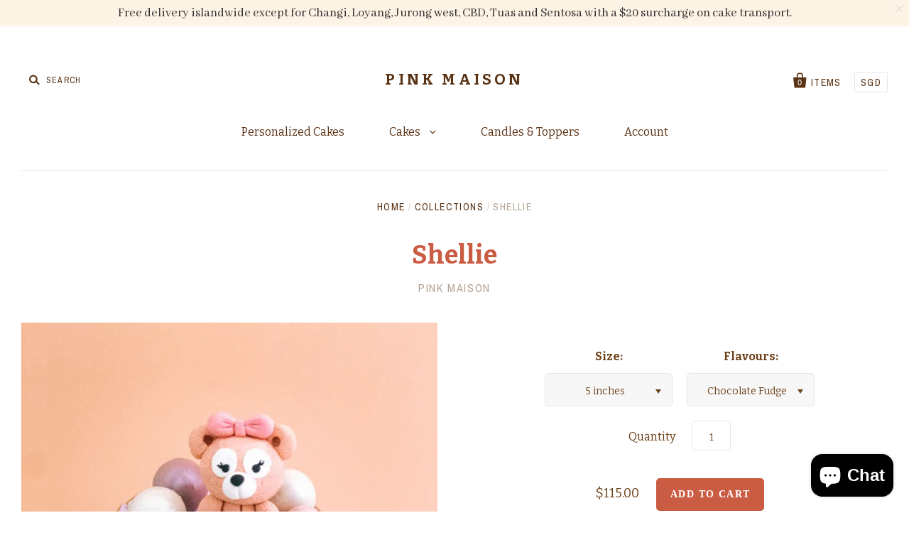

--- FILE ---
content_type: text/html; charset=utf-8
request_url: https://pinkmaisonsg.com/products/shellie
body_size: 31701
content:
<!doctype html>
<!--[if IE 7]><html class="no-js ie7 lt-ie8 lt-ie9 lt-ie10" lang="en"> <![endif]-->
<!--[if IE 8]><html class="no-js ie8 lt-ie9 lt-ie10" lang="en"> <![endif]-->
<!--[if IE 9]><html class="no-js ie9 lt-ie10"> <![endif]-->
<!--[if (gt IE 9)|!(IE)]><!--> <html class="no-js"> <!--<![endif]-->
<head>

  <meta charset="utf-8">
  <meta http-equiv="X-UA-Compatible" content="IE=edge,chrome=1">

  <title>
    Shellie

    

    

    
      &ndash; Pink Maison
    
  </title>

  
    <meta name="description" content="  Sizing Guide: 5&quot; serves  6 to 8 pax 6&quot; serves 12 to 15 pax   Lead Time: Do note that the lead time is at least 4 working days. Please order 4 working days in advance. Do note that we are closed every Mondays and Tuesdays.    To Note: Cake is coated with buttercream, stable in room temperature. Includes edible chocola" />
  

  

  <link rel="canonical" href="https://pinkmaisonsg.com/products/shellie" />
  <meta name="viewport" content="width=device-width" />

  <script>window.performance && window.performance.mark && window.performance.mark('shopify.content_for_header.start');</script><meta name="google-site-verification" content="a61FZt1Mv2ckva5L1MgT2VrIEjpNZpuK-l-u_DQF6G0">
<meta id="shopify-digital-wallet" name="shopify-digital-wallet" content="/26067060/digital_wallets/dialog">
<meta name="shopify-checkout-api-token" content="a63dfb2f339d5e7bce5113ae520fec93">
<link rel="alternate" type="application/json+oembed" href="https://pinkmaisonsg.com/products/shellie.oembed">
<script async="async" src="/checkouts/internal/preloads.js?locale=en-SG"></script>
<link rel="preconnect" href="https://shop.app" crossorigin="anonymous">
<script async="async" src="https://shop.app/checkouts/internal/preloads.js?locale=en-SG&shop_id=26067060" crossorigin="anonymous"></script>
<script id="shopify-features" type="application/json">{"accessToken":"a63dfb2f339d5e7bce5113ae520fec93","betas":["rich-media-storefront-analytics"],"domain":"pinkmaisonsg.com","predictiveSearch":true,"shopId":26067060,"locale":"en"}</script>
<script>var Shopify = Shopify || {};
Shopify.shop = "pink-maison.myshopify.com";
Shopify.locale = "en";
Shopify.currency = {"active":"SGD","rate":"1.0"};
Shopify.country = "SG";
Shopify.theme = {"name":"Pacific","id":10132521001,"schema_name":"Pacific","schema_version":"2.2.1","theme_store_id":705,"role":"main"};
Shopify.theme.handle = "null";
Shopify.theme.style = {"id":null,"handle":null};
Shopify.cdnHost = "pinkmaisonsg.com/cdn";
Shopify.routes = Shopify.routes || {};
Shopify.routes.root = "/";</script>
<script type="module">!function(o){(o.Shopify=o.Shopify||{}).modules=!0}(window);</script>
<script>!function(o){function n(){var o=[];function n(){o.push(Array.prototype.slice.apply(arguments))}return n.q=o,n}var t=o.Shopify=o.Shopify||{};t.loadFeatures=n(),t.autoloadFeatures=n()}(window);</script>
<script>
  window.ShopifyPay = window.ShopifyPay || {};
  window.ShopifyPay.apiHost = "shop.app\/pay";
  window.ShopifyPay.redirectState = null;
</script>
<script id="shop-js-analytics" type="application/json">{"pageType":"product"}</script>
<script defer="defer" async type="module" src="//pinkmaisonsg.com/cdn/shopifycloud/shop-js/modules/v2/client.init-shop-cart-sync_BT-GjEfc.en.esm.js"></script>
<script defer="defer" async type="module" src="//pinkmaisonsg.com/cdn/shopifycloud/shop-js/modules/v2/chunk.common_D58fp_Oc.esm.js"></script>
<script defer="defer" async type="module" src="//pinkmaisonsg.com/cdn/shopifycloud/shop-js/modules/v2/chunk.modal_xMitdFEc.esm.js"></script>
<script type="module">
  await import("//pinkmaisonsg.com/cdn/shopifycloud/shop-js/modules/v2/client.init-shop-cart-sync_BT-GjEfc.en.esm.js");
await import("//pinkmaisonsg.com/cdn/shopifycloud/shop-js/modules/v2/chunk.common_D58fp_Oc.esm.js");
await import("//pinkmaisonsg.com/cdn/shopifycloud/shop-js/modules/v2/chunk.modal_xMitdFEc.esm.js");

  window.Shopify.SignInWithShop?.initShopCartSync?.({"fedCMEnabled":true,"windoidEnabled":true});

</script>
<script>
  window.Shopify = window.Shopify || {};
  if (!window.Shopify.featureAssets) window.Shopify.featureAssets = {};
  window.Shopify.featureAssets['shop-js'] = {"shop-cart-sync":["modules/v2/client.shop-cart-sync_DZOKe7Ll.en.esm.js","modules/v2/chunk.common_D58fp_Oc.esm.js","modules/v2/chunk.modal_xMitdFEc.esm.js"],"init-fed-cm":["modules/v2/client.init-fed-cm_B6oLuCjv.en.esm.js","modules/v2/chunk.common_D58fp_Oc.esm.js","modules/v2/chunk.modal_xMitdFEc.esm.js"],"shop-cash-offers":["modules/v2/client.shop-cash-offers_D2sdYoxE.en.esm.js","modules/v2/chunk.common_D58fp_Oc.esm.js","modules/v2/chunk.modal_xMitdFEc.esm.js"],"shop-login-button":["modules/v2/client.shop-login-button_QeVjl5Y3.en.esm.js","modules/v2/chunk.common_D58fp_Oc.esm.js","modules/v2/chunk.modal_xMitdFEc.esm.js"],"pay-button":["modules/v2/client.pay-button_DXTOsIq6.en.esm.js","modules/v2/chunk.common_D58fp_Oc.esm.js","modules/v2/chunk.modal_xMitdFEc.esm.js"],"shop-button":["modules/v2/client.shop-button_DQZHx9pm.en.esm.js","modules/v2/chunk.common_D58fp_Oc.esm.js","modules/v2/chunk.modal_xMitdFEc.esm.js"],"avatar":["modules/v2/client.avatar_BTnouDA3.en.esm.js"],"init-windoid":["modules/v2/client.init-windoid_CR1B-cfM.en.esm.js","modules/v2/chunk.common_D58fp_Oc.esm.js","modules/v2/chunk.modal_xMitdFEc.esm.js"],"init-shop-for-new-customer-accounts":["modules/v2/client.init-shop-for-new-customer-accounts_C_vY_xzh.en.esm.js","modules/v2/client.shop-login-button_QeVjl5Y3.en.esm.js","modules/v2/chunk.common_D58fp_Oc.esm.js","modules/v2/chunk.modal_xMitdFEc.esm.js"],"init-shop-email-lookup-coordinator":["modules/v2/client.init-shop-email-lookup-coordinator_BI7n9ZSv.en.esm.js","modules/v2/chunk.common_D58fp_Oc.esm.js","modules/v2/chunk.modal_xMitdFEc.esm.js"],"init-shop-cart-sync":["modules/v2/client.init-shop-cart-sync_BT-GjEfc.en.esm.js","modules/v2/chunk.common_D58fp_Oc.esm.js","modules/v2/chunk.modal_xMitdFEc.esm.js"],"shop-toast-manager":["modules/v2/client.shop-toast-manager_DiYdP3xc.en.esm.js","modules/v2/chunk.common_D58fp_Oc.esm.js","modules/v2/chunk.modal_xMitdFEc.esm.js"],"init-customer-accounts":["modules/v2/client.init-customer-accounts_D9ZNqS-Q.en.esm.js","modules/v2/client.shop-login-button_QeVjl5Y3.en.esm.js","modules/v2/chunk.common_D58fp_Oc.esm.js","modules/v2/chunk.modal_xMitdFEc.esm.js"],"init-customer-accounts-sign-up":["modules/v2/client.init-customer-accounts-sign-up_iGw4briv.en.esm.js","modules/v2/client.shop-login-button_QeVjl5Y3.en.esm.js","modules/v2/chunk.common_D58fp_Oc.esm.js","modules/v2/chunk.modal_xMitdFEc.esm.js"],"shop-follow-button":["modules/v2/client.shop-follow-button_CqMgW2wH.en.esm.js","modules/v2/chunk.common_D58fp_Oc.esm.js","modules/v2/chunk.modal_xMitdFEc.esm.js"],"checkout-modal":["modules/v2/client.checkout-modal_xHeaAweL.en.esm.js","modules/v2/chunk.common_D58fp_Oc.esm.js","modules/v2/chunk.modal_xMitdFEc.esm.js"],"shop-login":["modules/v2/client.shop-login_D91U-Q7h.en.esm.js","modules/v2/chunk.common_D58fp_Oc.esm.js","modules/v2/chunk.modal_xMitdFEc.esm.js"],"lead-capture":["modules/v2/client.lead-capture_BJmE1dJe.en.esm.js","modules/v2/chunk.common_D58fp_Oc.esm.js","modules/v2/chunk.modal_xMitdFEc.esm.js"],"payment-terms":["modules/v2/client.payment-terms_Ci9AEqFq.en.esm.js","modules/v2/chunk.common_D58fp_Oc.esm.js","modules/v2/chunk.modal_xMitdFEc.esm.js"]};
</script>
<script>(function() {
  var isLoaded = false;
  function asyncLoad() {
    if (isLoaded) return;
    isLoaded = true;
    var urls = ["https:\/\/instafeed.nfcube.com\/cdn\/cf30b84c19b863a26bd551c4cf1fe8d7.js?shop=pink-maison.myshopify.com","\/\/shopify.privy.com\/widget.js?shop=pink-maison.myshopify.com","https:\/\/api.omegatheme.com\/facebook-chat\/\/facebook-chat.js?v=1596357742\u0026shop=pink-maison.myshopify.com","https:\/\/cdn.popt.in\/pixel.js?id=3e74855d5444c\u0026shop=pink-maison.myshopify.com","https:\/\/gateway.apaylater.com\/plugins\/price_divider\/main.js?platform=SHOPIFY\u0026country=SG\u0026price_divider_applied_on=all\u0026shop=pink-maison.myshopify.com","https:\/\/merchant.cdn.hoolah.co\/pink-maison.myshopify.com\/hoolah-library.js?shop=pink-maison.myshopify.com","https:\/\/merchant.cdn.hoolah.co\/pink-maison.myshopify.com\/hoolah-library.js?shop=pink-maison.myshopify.com","https:\/\/merchant.cdn.hoolah.co\/pink-maison.myshopify.com\/hoolah-library.js?shop=pink-maison.myshopify.com","https:\/\/merchant.cdn.hoolah.co\/pink-maison.myshopify.com\/hoolah-library.js?shop=pink-maison.myshopify.com"];
    for (var i = 0; i < urls.length; i++) {
      var s = document.createElement('script');
      s.type = 'text/javascript';
      s.async = true;
      s.src = urls[i];
      var x = document.getElementsByTagName('script')[0];
      x.parentNode.insertBefore(s, x);
    }
  };
  if(window.attachEvent) {
    window.attachEvent('onload', asyncLoad);
  } else {
    window.addEventListener('load', asyncLoad, false);
  }
})();</script>
<script id="__st">var __st={"a":26067060,"offset":28800,"reqid":"8218a4c7-6d8a-4744-ab0a-bd197fe1e5f6-1769261998","pageurl":"pinkmaisonsg.com\/products\/shellie","u":"59eaa9a9a62b","p":"product","rtyp":"product","rid":7123473957051};</script>
<script>window.ShopifyPaypalV4VisibilityTracking = true;</script>
<script id="captcha-bootstrap">!function(){'use strict';const t='contact',e='account',n='new_comment',o=[[t,t],['blogs',n],['comments',n],[t,'customer']],c=[[e,'customer_login'],[e,'guest_login'],[e,'recover_customer_password'],[e,'create_customer']],r=t=>t.map((([t,e])=>`form[action*='/${t}']:not([data-nocaptcha='true']) input[name='form_type'][value='${e}']`)).join(','),a=t=>()=>t?[...document.querySelectorAll(t)].map((t=>t.form)):[];function s(){const t=[...o],e=r(t);return a(e)}const i='password',u='form_key',d=['recaptcha-v3-token','g-recaptcha-response','h-captcha-response',i],f=()=>{try{return window.sessionStorage}catch{return}},m='__shopify_v',_=t=>t.elements[u];function p(t,e,n=!1){try{const o=window.sessionStorage,c=JSON.parse(o.getItem(e)),{data:r}=function(t){const{data:e,action:n}=t;return t[m]||n?{data:e,action:n}:{data:t,action:n}}(c);for(const[e,n]of Object.entries(r))t.elements[e]&&(t.elements[e].value=n);n&&o.removeItem(e)}catch(o){console.error('form repopulation failed',{error:o})}}const l='form_type',E='cptcha';function T(t){t.dataset[E]=!0}const w=window,h=w.document,L='Shopify',v='ce_forms',y='captcha';let A=!1;((t,e)=>{const n=(g='f06e6c50-85a8-45c8-87d0-21a2b65856fe',I='https://cdn.shopify.com/shopifycloud/storefront-forms-hcaptcha/ce_storefront_forms_captcha_hcaptcha.v1.5.2.iife.js',D={infoText:'Protected by hCaptcha',privacyText:'Privacy',termsText:'Terms'},(t,e,n)=>{const o=w[L][v],c=o.bindForm;if(c)return c(t,g,e,D).then(n);var r;o.q.push([[t,g,e,D],n]),r=I,A||(h.body.append(Object.assign(h.createElement('script'),{id:'captcha-provider',async:!0,src:r})),A=!0)});var g,I,D;w[L]=w[L]||{},w[L][v]=w[L][v]||{},w[L][v].q=[],w[L][y]=w[L][y]||{},w[L][y].protect=function(t,e){n(t,void 0,e),T(t)},Object.freeze(w[L][y]),function(t,e,n,w,h,L){const[v,y,A,g]=function(t,e,n){const i=e?o:[],u=t?c:[],d=[...i,...u],f=r(d),m=r(i),_=r(d.filter((([t,e])=>n.includes(e))));return[a(f),a(m),a(_),s()]}(w,h,L),I=t=>{const e=t.target;return e instanceof HTMLFormElement?e:e&&e.form},D=t=>v().includes(t);t.addEventListener('submit',(t=>{const e=I(t);if(!e)return;const n=D(e)&&!e.dataset.hcaptchaBound&&!e.dataset.recaptchaBound,o=_(e),c=g().includes(e)&&(!o||!o.value);(n||c)&&t.preventDefault(),c&&!n&&(function(t){try{if(!f())return;!function(t){const e=f();if(!e)return;const n=_(t);if(!n)return;const o=n.value;o&&e.removeItem(o)}(t);const e=Array.from(Array(32),(()=>Math.random().toString(36)[2])).join('');!function(t,e){_(t)||t.append(Object.assign(document.createElement('input'),{type:'hidden',name:u})),t.elements[u].value=e}(t,e),function(t,e){const n=f();if(!n)return;const o=[...t.querySelectorAll(`input[type='${i}']`)].map((({name:t})=>t)),c=[...d,...o],r={};for(const[a,s]of new FormData(t).entries())c.includes(a)||(r[a]=s);n.setItem(e,JSON.stringify({[m]:1,action:t.action,data:r}))}(t,e)}catch(e){console.error('failed to persist form',e)}}(e),e.submit())}));const S=(t,e)=>{t&&!t.dataset[E]&&(n(t,e.some((e=>e===t))),T(t))};for(const o of['focusin','change'])t.addEventListener(o,(t=>{const e=I(t);D(e)&&S(e,y())}));const B=e.get('form_key'),M=e.get(l),P=B&&M;t.addEventListener('DOMContentLoaded',(()=>{const t=y();if(P)for(const e of t)e.elements[l].value===M&&p(e,B);[...new Set([...A(),...v().filter((t=>'true'===t.dataset.shopifyCaptcha))])].forEach((e=>S(e,t)))}))}(h,new URLSearchParams(w.location.search),n,t,e,['guest_login'])})(!0,!0)}();</script>
<script integrity="sha256-4kQ18oKyAcykRKYeNunJcIwy7WH5gtpwJnB7kiuLZ1E=" data-source-attribution="shopify.loadfeatures" defer="defer" src="//pinkmaisonsg.com/cdn/shopifycloud/storefront/assets/storefront/load_feature-a0a9edcb.js" crossorigin="anonymous"></script>
<script crossorigin="anonymous" defer="defer" src="//pinkmaisonsg.com/cdn/shopifycloud/storefront/assets/shopify_pay/storefront-65b4c6d7.js?v=20250812"></script>
<script data-source-attribution="shopify.dynamic_checkout.dynamic.init">var Shopify=Shopify||{};Shopify.PaymentButton=Shopify.PaymentButton||{isStorefrontPortableWallets:!0,init:function(){window.Shopify.PaymentButton.init=function(){};var t=document.createElement("script");t.src="https://pinkmaisonsg.com/cdn/shopifycloud/portable-wallets/latest/portable-wallets.en.js",t.type="module",document.head.appendChild(t)}};
</script>
<script data-source-attribution="shopify.dynamic_checkout.buyer_consent">
  function portableWalletsHideBuyerConsent(e){var t=document.getElementById("shopify-buyer-consent"),n=document.getElementById("shopify-subscription-policy-button");t&&n&&(t.classList.add("hidden"),t.setAttribute("aria-hidden","true"),n.removeEventListener("click",e))}function portableWalletsShowBuyerConsent(e){var t=document.getElementById("shopify-buyer-consent"),n=document.getElementById("shopify-subscription-policy-button");t&&n&&(t.classList.remove("hidden"),t.removeAttribute("aria-hidden"),n.addEventListener("click",e))}window.Shopify?.PaymentButton&&(window.Shopify.PaymentButton.hideBuyerConsent=portableWalletsHideBuyerConsent,window.Shopify.PaymentButton.showBuyerConsent=portableWalletsShowBuyerConsent);
</script>
<script data-source-attribution="shopify.dynamic_checkout.cart.bootstrap">document.addEventListener("DOMContentLoaded",(function(){function t(){return document.querySelector("shopify-accelerated-checkout-cart, shopify-accelerated-checkout")}if(t())Shopify.PaymentButton.init();else{new MutationObserver((function(e,n){t()&&(Shopify.PaymentButton.init(),n.disconnect())})).observe(document.body,{childList:!0,subtree:!0})}}));
</script>
<link id="shopify-accelerated-checkout-styles" rel="stylesheet" media="screen" href="https://pinkmaisonsg.com/cdn/shopifycloud/portable-wallets/latest/accelerated-checkout-backwards-compat.css" crossorigin="anonymous">
<style id="shopify-accelerated-checkout-cart">
        #shopify-buyer-consent {
  margin-top: 1em;
  display: inline-block;
  width: 100%;
}

#shopify-buyer-consent.hidden {
  display: none;
}

#shopify-subscription-policy-button {
  background: none;
  border: none;
  padding: 0;
  text-decoration: underline;
  font-size: inherit;
  cursor: pointer;
}

#shopify-subscription-policy-button::before {
  box-shadow: none;
}

      </style>

<script>window.performance && window.performance.mark && window.performance.mark('shopify.content_for_header.end');</script>

<meta property="og:site_name" content="Pink Maison" />
<meta property="og:url" content="https://pinkmaisonsg.com/products/shellie" />
<meta property="og:title" content="Shellie" />

  <meta property="og:description" content="  Sizing Guide: 5&quot; serves  6 to 8 pax 6&quot; serves 12 to 15 pax   Lead Time: Do note that the lead time is at least 4 working days. Please order 4 working days in advance. Do note that we are closed every Mondays and Tuesdays.    To Note: Cake is coated with buttercream, stable in room temperature. Includes edible chocola" />


  <meta property="og:type" content="product">
  
    <meta property="og:image" content="http://pinkmaisonsg.com/cdn/shop/products/WhatsAppImage2021-09-18at5.12.57PM_grande.jpg?v=1631956404" />
    <meta property="og:image:secure_url" content="https://pinkmaisonsg.com/cdn/shop/products/WhatsAppImage2021-09-18at5.12.57PM_grande.jpg?v=1631956404" />
  
    <meta property="og:image" content="http://pinkmaisonsg.com/cdn/shop/products/WhatsAppImage2021-09-18at5.07.49PM_2_grande.jpg?v=1631956408" />
    <meta property="og:image:secure_url" content="https://pinkmaisonsg.com/cdn/shop/products/WhatsAppImage2021-09-18at5.07.49PM_2_grande.jpg?v=1631956408" />
  
  <meta property="og:price:amount" content="115.00">
  <meta property="og:price:currency" content="SGD">




<meta name="twitter:card" content="summary">




  <meta property="twitter:description" content="  Sizing Guide: 5&quot; serves  6 to 8 pax 6&quot; serves 12 to 15 pax   Lead Time: Do note that the lead time is at least 4 working days. Please order 4 working days in advance. Do note that we are closed every Mondays and Tuesdays.    To Note: Cake is coated with buttercream, stable in room temperature. Includes edible chocola" />


<meta name="twitter:url" content="https://pinkmaisonsg.com/products/shellie">


  <meta name="twitter:title" content="Shellie">
  <meta name="twitter:image" content="http://pinkmaisonsg.com/cdn/shop/products/WhatsAppImage2021-09-18at5.12.57PM_grande.jpg?v=1631956404">



  <!-- Theme CSS -->
  <link href="//pinkmaisonsg.com/cdn/shop/t/4/assets/theme.scss.css?v=172547947059380920051697957595" rel="stylesheet" type="text/css" media="all" />

  <!-- Third Party JS Libraries -->
  <script src="//pinkmaisonsg.com/cdn/shop/t/4/assets/modernizr-2.8.2.min.js?v=183020859231120956941519544205" type="text/javascript"></script>

  <!-- Add media query support to IE8 -->
  <!--[if lt IE 9]>
  <script src="//pinkmaisonsg.com/cdn/shop/t/4/assets/respond.min.js?v=52248677837542619231519544206"></script>
  <link href="//pinkmaisonsg.com/cdn/shop/t/4/assets/respond-proxy.html" id="respond-proxy" rel="respond-proxy" />
  
  <link href="//pinkmaisonsg.com/search?q=ed87de16d8447bb487469b4196e50691" id="respond-redirect" rel="respond-redirect" />
  <script src="//pinkmaisonsg.com/search?q=ed87de16d8447bb487469b4196e50691" type="text/javascript"></script>
  <![endif]-->

  <!-- Theme object -->
  <script>

  window.Shop = {};

  Shop.version = "2.2.1";

  Shop.currency = "SGD";
  Shop.moneyFormat = "${{amount}}";
  Shop.moneyFormatCurrency = "${{amount}} SGD";
  Shop.cartQuantityError = {
    title: "Not available",
    message: "You can only have ** quantity ** ** title ** in your cart.",
    button: "Okay",
  };

  

  

  

  
    /*
      Override the default Shop.moneyFormat for recalculating
      prices on the product and cart templates.
    */
    Shop.currencySwitcher = true;
    Shop.moneyFormat = "${{amount}} SGD";
    Shop.currencySwitcherFormat = "money_with_currency_format";
    Shop.defaultCurrency = Shop.currency;
  

</script>

 
    
  

<!-- Zapiet | Store Pickup + Delivery -->


<style type="text/css">
.mfp-bg{z-index:999999998;overflow:hidden;background:#0b0b0b;opacity:.8}.mfp-bg,.mfp-wrap{top:0;left:0;width:100%;height:100%;position:fixed}.mfp-wrap{z-index:999999999;outline:0!important;-webkit-backface-visibility:hidden}.mfp-container{text-align:center;position:absolute;width:100%;height:100%;left:0;top:0;padding:0 8px;-webkit-box-sizing:border-box;box-sizing:border-box}.mfp-container:before{content:"";display:inline-block;height:100%;vertical-align:middle}.mfp-align-top .mfp-container:before{display:none}.mfp-content{position:relative;display:inline-block;vertical-align:middle;margin:0 auto;text-align:left;z-index:1045}.mfp-ajax-holder .mfp-content,.mfp-inline-holder .mfp-content{width:100%;cursor:auto}.mfp-ajax-cur{cursor:progress}.mfp-zoom-out-cur,.mfp-zoom-out-cur .mfp-image-holder .mfp-close{cursor:-webkit-zoom-out;cursor:zoom-out}.mfp-zoom{cursor:pointer;cursor:-webkit-zoom-in;cursor:zoom-in}.mfp-auto-cursor .mfp-content{cursor:auto}.mfp-arrow,.mfp-close,.mfp-counter,.mfp-preloader{-webkit-user-select:none;-moz-user-select:none;-ms-user-select:none;user-select:none}.mfp-loading.mfp-figure{display:none}.mfp-hide{display:none!important}.mfp-preloader{color:#ccc;position:absolute;top:50%;width:auto;text-align:center;margin-top:-.8em;left:8px;right:8px;z-index:1044}.mfp-preloader a{color:#ccc}.mfp-preloader a:hover{color:#fff}.mfp-s-error .mfp-content,.mfp-s-ready .mfp-preloader{display:none}button.mfp-arrow,button.mfp-close{overflow:visible;cursor:pointer;background:0 0;border:0;-webkit-appearance:none;display:block;outline:0;padding:0;z-index:1046;-webkit-box-shadow:none;box-shadow:none;-ms-touch-action:manipulation;touch-action:manipulation}button::-moz-focus-inner{padding:0;border:0}.mfp-close{width:44px;height:44px;line-height:44px;position:absolute;right:0;top:0;text-decoration:none;text-align:center;opacity:.65;padding:0 0 18px 10px;color:#fff;font-style:normal;font-size:28px;font-family:Arial,Baskerville,monospace}.mfp-close:focus,.mfp-close:hover{opacity:1}.mfp-close:active{top:1px}.mfp-close-btn-in .mfp-close{color:#333}@media (max-width:900px){.mfp-container{padding-left:6px;padding-right:6px}}.picker,.picker__holder{width:100%;position:absolute}.picker{font-size:16px;text-align:left;line-height:1.2;color:#000;z-index:10000;-webkit-user-select:none;-moz-user-select:none;-ms-user-select:none;user-select:none}.picker__input{cursor:default}.picker__input.picker__input--active{border-color:#0089ec}.picker__holder{overflow-y:auto;-webkit-overflow-scrolling:touch;background:#fff;border:1px solid #aaa;border-top-width:0;border-bottom-width:0;border-radius:0 0 5px 5px;-webkit-box-sizing:border-box;box-sizing:border-box;min-width:176px;max-width:466px;max-height:0;-moz-opacity:0;opacity:0;-webkit-transform:translateY(-1em) perspective(600px) rotateX(10deg);transform:translateY(-1em) perspective(600px) rotateX(10deg);transition:-webkit-transform .15s ease-out,opacity .15s ease-out,max-height 0s .15s,border-width 0s .15s;-webkit-transition:opacity .15s ease-out,max-height 0s .15s,border-width 0s .15s,-webkit-transform .15s ease-out;transition:opacity .15s ease-out,max-height 0s .15s,border-width 0s .15s,-webkit-transform .15s ease-out;transition:transform .15s ease-out,opacity .15s ease-out,max-height 0s .15s,border-width 0s .15s;transition:transform .15s ease-out,opacity .15s ease-out,max-height 0s .15s,border-width 0s .15s,-webkit-transform .15s ease-out}
.picker__frame{padding:1px}.picker__wrap{margin:-1px}.picker--opened .picker__holder{max-height:25em;-moz-opacity:1;opacity:1;border-top-width:1px;border-bottom-width:1px;-webkit-transform:translateY(0) perspective(600px) rotateX(0);transform:translateY(0) perspective(600px) rotateX(0);transition:-webkit-transform .15s ease-out,opacity .15s ease-out,max-height 0s,border-width 0s;-webkit-transition:opacity .15s ease-out,max-height 0s,border-width 0s,-webkit-transform .15s ease-out;transition:opacity .15s ease-out,max-height 0s,border-width 0s,-webkit-transform .15s ease-out;transition:transform .15s ease-out,opacity .15s ease-out,max-height 0s,border-width 0s;transition:transform .15s ease-out,opacity .15s ease-out,max-height 0s,border-width 0s,-webkit-transform .15s ease-out;-webkit-box-shadow:0 6px 18px 1px rgba(0,0,0,.12);box-shadow:0 6px 18px 1px rgba(0,0,0,.12)}.picker__footer,.picker__header,.picker__table{text-align:center}.picker__day--highlighted,.picker__select--month:focus,.picker__select--year:focus{border-color:#0089ec}.picker__box{padding:0 1em}.picker__header{position:relative;margin-top:.75em}.picker__month,.picker__year{font-weight:500;display:inline-block;margin-left:.25em;margin-right:.25em}.picker__year{color:#999;font-size:.8em;font-style:italic}.picker__select--month,.picker__select--year{border:1px solid #b7b7b7;height:2em;padding:.5em;margin-left:.25em;margin-right:.25em}.picker__select--month{width:35%}.picker__select--year{width:22.5%}.picker__nav--next,.picker__nav--prev{position:absolute;padding:.5em 1.25em;width:1em;height:1em;-webkit-box-sizing:content-box;box-sizing:content-box;top:-.25em}.picker__nav--prev{left:-1em;padding-right:1.25em}.picker__nav--next{right:-1em;padding-left:1.25em}@media (min-width:24.5em){.picker__select--month,.picker__select--year{margin-top:-.5em}.picker__nav--next,.picker__nav--prev{top:-.33em}.picker__nav--prev{padding-right:1.5em}.picker__nav--next{padding-left:1.5em}}.picker__nav--next:before,.picker__nav--prev:before{content:" ";border-top:.5em solid transparent;border-bottom:.5em solid transparent;border-right:.75em solid #000;width:0;height:0;display:block;margin:0 auto}.picker__nav--next:before{border-right:0;border-left:.75em solid #000}.picker__nav--next:hover,.picker__nav--prev:hover{cursor:pointer;color:#000;background:#b1dcfb}.picker__nav--disabled,.picker__nav--disabled:before,.picker__nav--disabled:before:hover,.picker__nav--disabled:hover{cursor:default;background:0 0;border-right-color:#f5f5f5;border-left-color:#f5f5f5}.picker--focused .picker__day--highlighted,.picker__day--highlighted:hover,.picker__day--infocus:hover,.picker__day--outfocus:hover{color:#000;cursor:pointer;background:#b1dcfb}.picker__table{border-collapse:collapse;border-spacing:0;table-layout:fixed;font-size:inherit;width:100%;margin-top:.75em;margin-bottom:.5em}@media (min-height:33.875em){.picker__table{margin-bottom:.75em}}.picker__table td{margin:0;padding:0}.picker__weekday{width:14.285714286%;font-size:.75em;padding-bottom:.25em;color:#999;font-weight:500}@media (min-height:33.875em){.picker__weekday{padding-bottom:.5em}}.picker__day{padding:.3125em 0;font-weight:200;border:1px solid transparent}.picker__day--today{position:relative}.picker__day--today:before{content:" ";position:absolute;top:2px;right:2px;width:0;height:0;border-top:.5em solid #0059bc;border-left:.5em solid transparent}.picker__day--disabled:before{border-top-color:#aaa}.picker__day--outfocus{color:#ddd}.picker--focused .picker__day--selected,.picker__day--selected,.picker__day--selected:hover{background:#0089ec;color:#fff}.picker--focused .picker__day--disabled,.picker__day--disabled,.picker__day--disabled:hover{background:#f5f5f5;border-color:#f5f5f5;color:#ddd;cursor:default}.picker__day--highlighted.picker__day--disabled,.picker__day--highlighted.picker__day--disabled:hover{background:#bbb}.picker__button--clear,.picker__button--close,.picker__button--today{border:1px solid #fff;background:#fff;font-size:.8em;padding:.66em 0;font-weight:700;width:33%;display:inline-block;vertical-align:bottom}.picker__button--clear:hover,.picker__button--close:hover,.picker__button--today:hover{cursor:pointer;color:#000;background:#b1dcfb;border-bottom-color:#b1dcfb}.picker__button--clear:focus,.picker__button--close:focus,.picker__button--today:focus{background:#b1dcfb;border-color:#0089ec;outline:0}.picker__button--clear:before,.picker__button--close:before,.picker__button--today:before{position:relative;display:inline-block;height:0}.picker__button--clear:before,.picker__button--today:before{content:" ";margin-right:.45em}.picker__button--today:before{top:-.05em;width:0;border-top:.66em solid #0059bc;border-left:.66em solid transparent}.picker__button--clear:before{top:-.25em;width:.66em;border-top:3px solid #e20}.picker__button--close:before{content:"\D7";top:-.1em;vertical-align:top;font-size:1.1em;margin-right:.35em;color:#777}.picker__button--today[disabled],.picker__button--today[disabled]:hover{background:#f5f5f5;border-color:#f5f5f5;color:#ddd;cursor:default}.picker__button--today[disabled]:before{border-top-color:#aaa}.picker--focused .picker__list-item--highlighted,.picker__list-item--highlighted:hover,.picker__list-item:hover{background:#b1dcfb;cursor:pointer;color:#000}.picker__list{list-style:none;padding:.75em 0 4.2em;margin:0}.picker__list-item{border-bottom:1px solid #ddd;border-top:1px solid #ddd;margin-bottom:-1px;position:relative;background:#fff;padding:.75em 1.25em}@media (min-height:46.75em){.picker__list-item{padding:.5em 1em}}.picker__list-item--highlighted,.picker__list-item:hover{border-color:#0089ec;z-index:10}.picker--focused .picker__list-item--selected,.picker__list-item--selected,.picker__list-item--selected:hover{background:#0089ec;color:#fff;z-index:10}.picker--focused .picker__list-item--disabled,.picker__list-item--disabled,.picker__list-item--disabled:hover{background:#f5f5f5;color:#ddd;cursor:default;border-color:#ddd;z-index:auto}.picker--time .picker__button--clear{display:block;width:80%;margin:1em auto 0;padding:1em 1.25em;background:0 0;border:0;font-weight:500;font-size:.67em;text-align:center;text-transform:uppercase;color:#666}.picker--time .picker__button--clear:focus,.picker--time .picker__button--clear:hover{background:#e20;border-color:#e20;cursor:pointer;color:#fff;outline:0}.picker--time .picker__button--clear:before{top:-.25em;color:#666;font-size:1.25em;font-weight:700}.picker--time .picker__button--clear:focus:before,.picker--time .picker__button--clear:hover:before{color:#fff;border-color:#fff}.picker--time{min-width:256px;max-width:320px}.picker--time .picker__holder{background:#f2f2f2}@media (min-height:40.125em){.picker--time .picker__holder{font-size:.875em}}.picker--time .picker__box{padding:0;position:relative}#storePickupApp{display:-webkit-box;display:-ms-flexbox;display:flex;-webkit-box-orient:vertical;-webkit-box-direction:normal;-ms-flex-direction:column;flex-direction:column;margin-bottom:1rem;margin-top:1rem;text-align:left}#storePickupApp tr{display:table-row}#storePickupApp tr td{display:table-cell}#storePickupApp .filterByRegion select{width:100%}#storePickupApp .row{display:block}#storePickupApp .picker__weekday{padding:1em!important}#storePickupApp input[type=text]{-webkit-box-flex:1;-ms-flex-positive:1;flex-grow:1;padding:.7em 1em;border:1px solid #dadada;-webkit-box-shadow:inset 0 1px 3px #ddd;box-shadow:inset 0 1px 3px #ddd;-webkit-box-sizing:border-box;box-sizing:border-box;border-radius:4px;width:100%;margin-bottom:0;font-size:.9em;line-height:1em;height:inherit}#storePickupApp p{padding:0;margin:10px 0;font-size:.9em}#storePickupApp .pickupPagination{padding:0;margin:1em 0 0;font-size:.9em;display:-webkit-box;display:-ms-flexbox;display:flex;-webkit-box-align:center;-ms-flex-align:center;align-items:center;-webkit-box-pack:center;-ms-flex-pack:center;justify-content:center}#storePickupApp .pickupPagination li{margin-right:.4em;border:1px solid #dadada;border-radius:4px;display:-webkit-box;display:-ms-flexbox;display:flex}#storePickupApp .pickupPagination li a{padding:.5em 1em}#storePickupApp .pickupPagination li.active{background:#eee}#storePickupApp .pickupPagination li:hover{border-color:#c1c1c1}#storePickupApp .checkoutMethodsContainer{display:-webkit-box;display:-ms-flexbox;display:flex;-webkit-box-align:center;-ms-flex-align:center;align-items:center;-webkit-box-flex:1;-ms-flex-positive:1;flex-grow:1;-ms-flex-wrap:nowrap;flex-wrap:nowrap;-webkit-box-align:stretch;-ms-flex-align:stretch;align-items:stretch}#storePickupApp .checkoutMethodsContainer.inline{-webkit-box-orient:vertical;-webkit-box-direction:normal;-ms-flex-direction:column;flex-direction:column}#storePickupApp .checkoutMethodsContainer.inline,#storePickupApp .checkoutMethodsContainer.inline .checkoutMethod{display:-webkit-box;display:-ms-flexbox;display:flex}#storePickupApp .checkoutMethodsContainer.default .checkoutMethod{-webkit-box-flex:1;-ms-flex:1;flex:1;-webkit-box-orient:vertical;-webkit-box-direction:normal;-ms-flex-direction:column;flex-direction:column;-webkit-box-pack:center;-ms-flex-pack:center;justify-content:center;-webkit-box-align:center;-ms-flex-align:center;align-items:center;display:-webkit-box;display:-ms-flexbox;display:flex;margin-right:.5em;border:1px solid #dadada;border-radius:5px;padding:1em}#storePickupApp .checkoutMethodsContainer.default .checkoutMethod:last-child{margin-right:0}#storePickupApp .checkoutMethodsContainer.default .checkoutMethod:hover{cursor:pointer;border-color:#c1c1c1}#storePickupApp .checkoutMethodsContainer.default .checkoutMethod.active{background:#eee}#storePickupApp .checkoutMethodsContainer.default .checkoutMethod .checkoutMethodImage{display:-webkit-box;display:-ms-flexbox;display:flex;-webkit-box-align:center;-ms-flex-align:center;align-items:center;-webkit-box-pack:center;-ms-flex-pack:center;justify-content:center;padding-bottom:.5em}#storePickupApp .checkoutMethodsContainer.default .checkoutMethod .checkoutMethodImage img{max-height:26px}#storePickupApp .checkoutMethodsContainer.default .checkoutMethod .checkoutMethodName{text-align:center;line-height:1em;font-size:.9em}#storePickupApp .checkoutMethodsContainer.custom .checkoutMethod{-webkit-box-flex:1;-ms-flex:1;flex:1;-webkit-box-orient:vertical;-webkit-box-direction:normal;-ms-flex-direction:column;flex-direction:column;-webkit-box-pack:center;-ms-flex-pack:center;justify-content:center;-webkit-box-align:center;-ms-flex-align:center;align-items:center;display:-webkit-box;display:-ms-flexbox;display:flex;margin-right:.5em}#storePickupApp .checkoutMethodsContainer.custom .checkoutMethod:last-child{margin-right:0}#storePickupApp .checkoutMethodsContainer.custom .checkoutMethod .checkoutMethodImage{display:-webkit-box;display:-ms-flexbox;display:flex;-webkit-box-align:center;-ms-flex-align:center;align-items:center;-webkit-box-pack:center;-ms-flex-pack:center;justify-content:center}#storePickupApp .checkoutMethodContainer.pickup #searchBlock{margin-top:1em}#storePickupApp .checkoutMethodContainer .inputWithButton{display:-webkit-box;display:-ms-flexbox;display:flex;margin-bottom:1em;position:relative}#storePickupApp .checkoutMethodContainer .inputWithButton input[type=text]{-webkit-box-flex:1;-ms-flex:1;flex:1;border-right:0;margin:0;max-width:inherit;border-radius:4px 0 0 4px;line-height:1em}#storePickupApp .checkoutMethodContainer .inputWithButton .button{display:-webkit-box;display:-ms-flexbox;display:flex;-webkit-box-align:center;-ms-flex-align:center;align-items:center;-webkit-box-pack:center;-ms-flex-pack:center;justify-content:center;background:#eee;border:none;border:1px solid #dadada;border-radius:0 4px 4px 0;font-size:1.2em;padding:0 .6em;margin:0;width:inherit}#storePickupApp .checkoutMethodContainer .inputWithButton .button:hover{cursor:pointer}#storePickupApp .checkoutMethodContainer .inputWithButton .button .fa{color:#000}#storePickupApp .checkoutMethodContainer .locations{border:1px solid #dadada;border-radius:4px;margin-top:.5em;max-height:240px;overflow-y:auto}#storePickupApp .checkoutMethodContainer .locations .location{padding:1em;display:-webkit-box;display:-ms-flexbox;display:flex;line-height:1.2em;border-bottom:1px solid #f3f3f3;margin-bottom:0;-webkit-box-align:start;-ms-flex-align:start;align-items:flex-start}#storePickupApp .checkoutMethodContainer .locations .location input[type=radio]{margin-top:.2em;margin-right:.7em;height:inherit}#storePickupApp .checkoutMethodContainer .locations .location:last-child{border-bottom:none}#storePickupApp .checkoutMethodContainer .locations .location.active{background:#eee}#storePickupApp .checkoutMethodContainer .locations .location .block{display:-webkit-box;display:-ms-flexbox;display:flex;-webkit-box-orient:vertical;-webkit-box-direction:normal;-ms-flex-direction:column;flex-direction:column;font-size:.9em}#storePickupApp .checkoutMethodContainer .locations .location .block .company_name{display:-webkit-box;display:-ms-flexbox;display:flex;margin-bottom:.3em}#storePickupApp .checkoutMethodContainer .locations .location .block .moreInformationLink{margin-top:.3em}#storePickupApp .checkoutMethodContainer .picker__holder{bottom:-39px}#storePickupApp .checkoutMethodContainer .picker__list{padding:0;display:block}#storePickupApp .checkoutMethodContainer.delivery .inputWithButton,#storePickupApp .checkoutMethodContainer.shipping .inputWithButton{margin-bottom:0}#storePickupApp .checkoutMethodContainer .picker__list-item,#storePickupApp .checkoutMethodContainer .picker__list-item:first-child,#storePickupApp .checkoutMethodContainer .picker__list-item:nth-child(0),#storePickupApp .checkoutMethodContainer .picker__list-item:nth-child(2),#storePickupApp .checkoutMethodContainer .picker__list-item:nth-child(3),#storePickupApp .checkoutMethodContainer .picker__list-item:nth-child(4),#storePickupApp .checkoutMethodContainer .picker__list-item:nth-child(5){width:100%;display:block;padding:1em}#storePickupApp .checkoutMethodContainer.pickup .datePicker{margin-top:1em;margin-bottom:0}#storePickupApp .checkoutMethodContainer.delivery .picker--time .picker__list-item--disabled{display:none}#storePickupApp .spinnerContainer{padding:.5em 0;display:-webkit-box;display:-ms-flexbox;display:flex;-webkit-box-pack:center;-ms-flex-pack:center;justify-content:center;font-size:1.5em}#storePickupApp .error,#storePickupApp .error p{color:#c00}#storePickupApp .picker{left:0}.drawer__cart #storePickupApp .checkoutMethod .checkoutMethodImage img{-webkit-filter:invert(1);filter:invert(1)}.drawer__cart #storePickupApp .checkoutMethod.active{color:#222323}.drawer__cart #storePickupApp .checkoutMethod.active img{-webkit-filter:invert(0);filter:invert(0)}.drawer__cart #storePickupApp .inputWithButton .button,.drawer__cart #storePickupApp .locations .location .block,.drawer__cart #storePickupApp .locations .location a{color:#222323}.zapietModal{color:#333;width:auto;padding:20px;margin:20px auto}.zapietModal,.zapietModal.moreInformation{position:relative;background:#fff;max-width:500px}.zapietModal.moreInformation{margin:0 auto;border:1px solid #fff;border-radius:4px;padding:1em}.zapietModal.moreInformation h2{margin-bottom:.4em;font-size:1.5em}.zapietModal.moreInformation .mfp-close-btn-in .mfp-close{margin:0}.zapietModal.moreInformation table{margin-bottom:0;width:100%}.zapietModal.moreInformation .address{line-height:1.4em;padding-bottom:1em}
</style>

<link href="//pinkmaisonsg.com/cdn/shop/t/4/assets/storepickup.scss.css?v=65365550471428489891541413178" rel="stylesheet" type="text/css" media="all" />
<link href="https://maxcdn.bootstrapcdn.com/font-awesome/4.6.1/css/font-awesome.min.css" rel="stylesheet" type="text/css" media="all" />



















<script src="//pinkmaisonsg.com/cdn/shop/t/4/assets/storepickup.js?v=113355531863461551981564166039" type="text/javascript"></script>

<script type="text/javascript">
ZapietCachedSettings = {
  // Your myshopify.com domain name. 
  shop_identifier: 'pink-maison.myshopify.com',
  // Which language would you like the widget in? Default English. 
  language_code: 'en',
  // Any custom settings can go here.
  settings: {
    disable_deliveries: false,
    disable_pickups: false,
    disable_shipping: false
  },
  customer: {
    first_name: '',
    last_name: '',
    company: '',
    address1: '',
    address2: '',
    city: '',
    province: '',
    country: '',
    zip: '',
    phone: ''
  },
  advance_notice: {
    pickup: {
      value: '',
      unit: '',
      breakpoint: '',
      after_breakpoint_value: '',
      after_breakpoint_unit: ''
    },
    delivery: { 
      value: '',
      unit: '',
      breakpoint: '',
      after_breakpoint_value: '',
      after_breakpoint_unit: ''
    },
    shipping: {
      value: '',
      breakpoint: '',
      after_breakpoint_value: ''
    }
  },
  started: false,
  // Do not modify the following parameters.
  cached_config: {"enable_app":true,"enable_geo_search_for_pickups":false,"pickup_region_filter_enabled":false,"currency":"SGD","weight_format":"kg","pickup.enable_map":false,"delivery_validation_method":"no_validation","base_country_name":"Singapore","base_country_code":"SG","method_display_style":"default","date_format":"l, F j, Y","time_format":"h:i A","pickup_address_format":"<span><strong>{{company_name}}</strong></span><span>{{address_line_1}}<br />{{city}}, {{postal_code}}</span><span>{{distance}}</span>{{more_information}}","rates_enabled":true,"distance_format":"km","enable_delivery_address_autocompletion":false,"enable_delivery_current_location":false,"enable_pickup_address_autocompletion":false,"pickup_date_picker_enabled":true,"pickup_time_picker_enabled":true,"delivery_note_enabled":true,"delivery_note_required":false,"delivery_date_picker_enabled":true,"delivery_time_picker_enabled":true,"shipping.date_picker_enabled":false,"delivery_validate_cart":false,"pickup_validate_cart":false,"gmak":"","enable_checkout_locale":true,"enable_checkout_url":true,"disable_widget_for_digital_items":true,"disable_widget_for_product_handles":"gift-card","delivery_validator":{"enabled":false,"show_on_page_load":true,"sticky":true},"checkout":{"delivery":{"discount_code":null,"prepopulate_shipping_address":true,"preselect_first_available_time":false},"pickup":{"discount_code":null,"prepopulate_shipping_address":true,"customer_phone_required":false,"preselect_first_location":true,"preselect_first_available_time":true},"shipping":{"discount_code":""}},"day_name_attribute_enabled":false,"methods":{"delivery":{"active":true,"enabled":true,"name":"Delivery","sort":1,"status":{"condition":"price","operator":"morethan","value":0,"enabled":true,"product_conditions":{"enabled":false,"value":"Pickup Only,Shipping Only","enable":false,"property":"tags"}},"button":{"type":"default","default":"","hover":"","active":""}},"pickup":{"active":false,"enabled":true,"name":"Pickup","sort":2,"status":{"condition":"price","operator":"morethan","value":0,"enabled":true,"product_conditions":{"enabled":false,"value":"Delivery Only,Shipping Only","enable":false,"property":"tags"}},"button":{"type":"default","default":"","hover":"","active":""}}},"translations":{"methods":{"shipping":"Shipping","pickup":"Pickups","delivery":"Delivery"},"calendar":{"january":"January","february":"February","march":"March","april":"April","may":"May","june":"June","july":"July","august":"August","september":"September","october":"October","november":"November","december":"December","sunday":"Sun","monday":"Mon","tuesday":"Tue","wednesday":"Wed","thursday":"Thu","friday":"Fri","saturday":"Sat","today":null,"close":null,"labelMonthNext":"Next month","labelMonthPrev":"Previous month","labelMonthSelect":"Select a month","labelYearSelect":"Select a year","and":"and","between":"between"},"pickup":{"heading":"Store Pickup","note":"Find your nearest pickup location:","location_placeholder":"Enter your postal code ...","location_label":"Choose a location.","datepicker_label":"Pick a date and time","date_time_output":"{{DATE}} at {{TIME}}","datepicker_placeholder":"Choose a date and time.","locations_found":"Please choose a pickup location, date and time:","no_locations_found":"Sorry, pickup is not available for your selected items.","no_date_time_selected":"Please select a date & time.","checkout_button":"Checkout","could_not_find_location":"Sorry, we could not find your location.","checkout_error":"Please select a date and time for pickup.","more_information":"More information","opening_hours":"Opening hours"},"delivery":{"heading":"Local Delivery","note":"Please select the delivery date and time for delivery:","location_placeholder":"Enter your postal code ...","datepicker_label":"Pick a date and time.","datepicker_placeholder":"Choose a date and time.","date_time_output":"{{DATE}} between {{SLOT_START_TIME}} and {{SLOT_END_TIME}}","available":"Great! You are eligible for delivery.","not_available":"Sorry, delivery is not available in your area.","no_date_time_selected":"Please select a date & time for pickup.","checkout_button":"Checkout","could_not_find_location":"Sorry, we could not find your location.","checkout_error":"Please select a date and time for delivery.","cart_eligibility_error":"Sorry, delivery is not available for your selected items.","dates_not_available":"Sorry, your selected items are not currently available for pickup.","min_order_total":"Minimum order value for delivery is $0.00","min_order_weight":"Minimum order weight for delivery is {{ weight }}","max_order_total":"Maximum order value for delivery is $0.00","max_order_weight":"Maximum order weight for delivery is {{ weight }}","delivery_validator_prelude":"Do we deliver?","delivery_validator_placeholder":"Enter your postal code ...","delivery_validator_button_label":"Go","delivery_validator_eligible_heading":"Great, we deliver to your area!","delivery_validator_eligible_content":"To start shopping just click the button below","delivery_validator_eligible_button_label":"Continue shopping","delivery_validator_not_eligible_heading":"Sorry, we do not deliver to your area","delivery_validator_not_eligible_content":"You are more then welcome to continue browsing our store","delivery_validator_not_eligible_button_label":"Continue shopping","delivery_validator_error_heading":"An error occured","delivery_validator_error_content":"Sorry, it looks like we have encountered an unexpected error. Please try again.","delivery_validator_error_button_label":"Continue shopping","delivery_note_label":"Please enter delivery instructions (optional)","delivery_note_label_required":"Please enter delivery instructions (required)","delivery_note_error":"Please enter delivery instructions"},"shipping":{"heading":"Shipping","note":"Please click the checkout button to continue.","checkout_button":"Checkout","datepicker_placeholder":"Choose a date and time.","checkout_error":"Please choose a date for shipping."},"shipping_language_code":"en","delivery_language_code":"en-AU","pickup_language_code":"en-CA"},"default_language":"en","region":"us","api_region":"api","enable_zapiet_id_all_items":false,"draft_orders_enabled":false,"preselect_checkout_method":true,"widget_show_could_not_locate_div_error":true,"checkout_extension_enabled":false,"show_pickup_consent_checkbox":false,"show_delivery_consent_checkbox":false}
}

Zapiet.start(ZapietCachedSettings);
</script>
<!-- Zapiet | Store Pickup + Delivery -->
  
  <style>
    .cart-line-item-properties {
    	display: none;
	}
  </style>

  <!-- "snippets/bookthatapp-widgets.liquid" was not rendered, the associated app was uninstalled -->
  <script type='text/javascript'>var jiltStorefrontParams = {"capture_email_on_add_to_cart":0,"platform":"shopify","popover_dismiss_message":"Your email and cart are saved so we can send you email reminders about this order.","shop_uuid":"7c351f17-b7cd-429e-9810-3b6b5fa3494c"}; </script>

<script type="text/javascript" src="https://variant-title-king.starapps.studio/variant-title.js?v=1580288299&shop=pink-maison.myshopify.com" async></script>
  





<script src="https://cdn.shopify.com/extensions/e8878072-2f6b-4e89-8082-94b04320908d/inbox-1254/assets/inbox-chat-loader.js" type="text/javascript" defer="defer"></script>
<script src="https://cdn.shopify.com/extensions/019b972e-1a02-76ca-b528-baf6366be1f4/order-delivery-date-time-72/assets/zipcode-checker-loader.js" type="text/javascript" defer="defer"></script>
<script src="https://cdn.shopify.com/extensions/019b972e-1a02-76ca-b528-baf6366be1f4/order-delivery-date-time-72/assets/slots-script-tag.js" type="text/javascript" defer="defer"></script>
<link href="https://monorail-edge.shopifysvc.com" rel="dns-prefetch">
<script>(function(){if ("sendBeacon" in navigator && "performance" in window) {try {var session_token_from_headers = performance.getEntriesByType('navigation')[0].serverTiming.find(x => x.name == '_s').description;} catch {var session_token_from_headers = undefined;}var session_cookie_matches = document.cookie.match(/_shopify_s=([^;]*)/);var session_token_from_cookie = session_cookie_matches && session_cookie_matches.length === 2 ? session_cookie_matches[1] : "";var session_token = session_token_from_headers || session_token_from_cookie || "";function handle_abandonment_event(e) {var entries = performance.getEntries().filter(function(entry) {return /monorail-edge.shopifysvc.com/.test(entry.name);});if (!window.abandonment_tracked && entries.length === 0) {window.abandonment_tracked = true;var currentMs = Date.now();var navigation_start = performance.timing.navigationStart;var payload = {shop_id: 26067060,url: window.location.href,navigation_start,duration: currentMs - navigation_start,session_token,page_type: "product"};window.navigator.sendBeacon("https://monorail-edge.shopifysvc.com/v1/produce", JSON.stringify({schema_id: "online_store_buyer_site_abandonment/1.1",payload: payload,metadata: {event_created_at_ms: currentMs,event_sent_at_ms: currentMs}}));}}window.addEventListener('pagehide', handle_abandonment_event);}}());</script>
<script id="web-pixels-manager-setup">(function e(e,d,r,n,o){if(void 0===o&&(o={}),!Boolean(null===(a=null===(i=window.Shopify)||void 0===i?void 0:i.analytics)||void 0===a?void 0:a.replayQueue)){var i,a;window.Shopify=window.Shopify||{};var t=window.Shopify;t.analytics=t.analytics||{};var s=t.analytics;s.replayQueue=[],s.publish=function(e,d,r){return s.replayQueue.push([e,d,r]),!0};try{self.performance.mark("wpm:start")}catch(e){}var l=function(){var e={modern:/Edge?\/(1{2}[4-9]|1[2-9]\d|[2-9]\d{2}|\d{4,})\.\d+(\.\d+|)|Firefox\/(1{2}[4-9]|1[2-9]\d|[2-9]\d{2}|\d{4,})\.\d+(\.\d+|)|Chrom(ium|e)\/(9{2}|\d{3,})\.\d+(\.\d+|)|(Maci|X1{2}).+ Version\/(15\.\d+|(1[6-9]|[2-9]\d|\d{3,})\.\d+)([,.]\d+|)( \(\w+\)|)( Mobile\/\w+|) Safari\/|Chrome.+OPR\/(9{2}|\d{3,})\.\d+\.\d+|(CPU[ +]OS|iPhone[ +]OS|CPU[ +]iPhone|CPU IPhone OS|CPU iPad OS)[ +]+(15[._]\d+|(1[6-9]|[2-9]\d|\d{3,})[._]\d+)([._]\d+|)|Android:?[ /-](13[3-9]|1[4-9]\d|[2-9]\d{2}|\d{4,})(\.\d+|)(\.\d+|)|Android.+Firefox\/(13[5-9]|1[4-9]\d|[2-9]\d{2}|\d{4,})\.\d+(\.\d+|)|Android.+Chrom(ium|e)\/(13[3-9]|1[4-9]\d|[2-9]\d{2}|\d{4,})\.\d+(\.\d+|)|SamsungBrowser\/([2-9]\d|\d{3,})\.\d+/,legacy:/Edge?\/(1[6-9]|[2-9]\d|\d{3,})\.\d+(\.\d+|)|Firefox\/(5[4-9]|[6-9]\d|\d{3,})\.\d+(\.\d+|)|Chrom(ium|e)\/(5[1-9]|[6-9]\d|\d{3,})\.\d+(\.\d+|)([\d.]+$|.*Safari\/(?![\d.]+ Edge\/[\d.]+$))|(Maci|X1{2}).+ Version\/(10\.\d+|(1[1-9]|[2-9]\d|\d{3,})\.\d+)([,.]\d+|)( \(\w+\)|)( Mobile\/\w+|) Safari\/|Chrome.+OPR\/(3[89]|[4-9]\d|\d{3,})\.\d+\.\d+|(CPU[ +]OS|iPhone[ +]OS|CPU[ +]iPhone|CPU IPhone OS|CPU iPad OS)[ +]+(10[._]\d+|(1[1-9]|[2-9]\d|\d{3,})[._]\d+)([._]\d+|)|Android:?[ /-](13[3-9]|1[4-9]\d|[2-9]\d{2}|\d{4,})(\.\d+|)(\.\d+|)|Mobile Safari.+OPR\/([89]\d|\d{3,})\.\d+\.\d+|Android.+Firefox\/(13[5-9]|1[4-9]\d|[2-9]\d{2}|\d{4,})\.\d+(\.\d+|)|Android.+Chrom(ium|e)\/(13[3-9]|1[4-9]\d|[2-9]\d{2}|\d{4,})\.\d+(\.\d+|)|Android.+(UC? ?Browser|UCWEB|U3)[ /]?(15\.([5-9]|\d{2,})|(1[6-9]|[2-9]\d|\d{3,})\.\d+)\.\d+|SamsungBrowser\/(5\.\d+|([6-9]|\d{2,})\.\d+)|Android.+MQ{2}Browser\/(14(\.(9|\d{2,})|)|(1[5-9]|[2-9]\d|\d{3,})(\.\d+|))(\.\d+|)|K[Aa][Ii]OS\/(3\.\d+|([4-9]|\d{2,})\.\d+)(\.\d+|)/},d=e.modern,r=e.legacy,n=navigator.userAgent;return n.match(d)?"modern":n.match(r)?"legacy":"unknown"}(),u="modern"===l?"modern":"legacy",c=(null!=n?n:{modern:"",legacy:""})[u],f=function(e){return[e.baseUrl,"/wpm","/b",e.hashVersion,"modern"===e.buildTarget?"m":"l",".js"].join("")}({baseUrl:d,hashVersion:r,buildTarget:u}),m=function(e){var d=e.version,r=e.bundleTarget,n=e.surface,o=e.pageUrl,i=e.monorailEndpoint;return{emit:function(e){var a=e.status,t=e.errorMsg,s=(new Date).getTime(),l=JSON.stringify({metadata:{event_sent_at_ms:s},events:[{schema_id:"web_pixels_manager_load/3.1",payload:{version:d,bundle_target:r,page_url:o,status:a,surface:n,error_msg:t},metadata:{event_created_at_ms:s}}]});if(!i)return console&&console.warn&&console.warn("[Web Pixels Manager] No Monorail endpoint provided, skipping logging."),!1;try{return self.navigator.sendBeacon.bind(self.navigator)(i,l)}catch(e){}var u=new XMLHttpRequest;try{return u.open("POST",i,!0),u.setRequestHeader("Content-Type","text/plain"),u.send(l),!0}catch(e){return console&&console.warn&&console.warn("[Web Pixels Manager] Got an unhandled error while logging to Monorail."),!1}}}}({version:r,bundleTarget:l,surface:e.surface,pageUrl:self.location.href,monorailEndpoint:e.monorailEndpoint});try{o.browserTarget=l,function(e){var d=e.src,r=e.async,n=void 0===r||r,o=e.onload,i=e.onerror,a=e.sri,t=e.scriptDataAttributes,s=void 0===t?{}:t,l=document.createElement("script"),u=document.querySelector("head"),c=document.querySelector("body");if(l.async=n,l.src=d,a&&(l.integrity=a,l.crossOrigin="anonymous"),s)for(var f in s)if(Object.prototype.hasOwnProperty.call(s,f))try{l.dataset[f]=s[f]}catch(e){}if(o&&l.addEventListener("load",o),i&&l.addEventListener("error",i),u)u.appendChild(l);else{if(!c)throw new Error("Did not find a head or body element to append the script");c.appendChild(l)}}({src:f,async:!0,onload:function(){if(!function(){var e,d;return Boolean(null===(d=null===(e=window.Shopify)||void 0===e?void 0:e.analytics)||void 0===d?void 0:d.initialized)}()){var d=window.webPixelsManager.init(e)||void 0;if(d){var r=window.Shopify.analytics;r.replayQueue.forEach((function(e){var r=e[0],n=e[1],o=e[2];d.publishCustomEvent(r,n,o)})),r.replayQueue=[],r.publish=d.publishCustomEvent,r.visitor=d.visitor,r.initialized=!0}}},onerror:function(){return m.emit({status:"failed",errorMsg:"".concat(f," has failed to load")})},sri:function(e){var d=/^sha384-[A-Za-z0-9+/=]+$/;return"string"==typeof e&&d.test(e)}(c)?c:"",scriptDataAttributes:o}),m.emit({status:"loading"})}catch(e){m.emit({status:"failed",errorMsg:(null==e?void 0:e.message)||"Unknown error"})}}})({shopId: 26067060,storefrontBaseUrl: "https://pinkmaisonsg.com",extensionsBaseUrl: "https://extensions.shopifycdn.com/cdn/shopifycloud/web-pixels-manager",monorailEndpoint: "https://monorail-edge.shopifysvc.com/unstable/produce_batch",surface: "storefront-renderer",enabledBetaFlags: ["2dca8a86"],webPixelsConfigList: [{"id":"458457275","configuration":"{\"pixelCode\":\"CSJ0103C77UAG1T2TVIG\"}","eventPayloadVersion":"v1","runtimeContext":"STRICT","scriptVersion":"22e92c2ad45662f435e4801458fb78cc","type":"APP","apiClientId":4383523,"privacyPurposes":["ANALYTICS","MARKETING","SALE_OF_DATA"],"dataSharingAdjustments":{"protectedCustomerApprovalScopes":["read_customer_address","read_customer_email","read_customer_name","read_customer_personal_data","read_customer_phone"]}},{"id":"346947771","configuration":"{\"config\":\"{\\\"pixel_id\\\":\\\"AW-796218559\\\",\\\"target_country\\\":\\\"SG\\\",\\\"gtag_events\\\":[{\\\"type\\\":\\\"search\\\",\\\"action_label\\\":\\\"AW-796218559\\\/mDBiCIyvp8MBEL-p1fsC\\\"},{\\\"type\\\":\\\"begin_checkout\\\",\\\"action_label\\\":\\\"AW-796218559\\\/vQ6bCImvp8MBEL-p1fsC\\\"},{\\\"type\\\":\\\"view_item\\\",\\\"action_label\\\":[\\\"AW-796218559\\\/ZupMCIuup8MBEL-p1fsC\\\",\\\"MC-QY0MS176PZ\\\"]},{\\\"type\\\":\\\"purchase\\\",\\\"action_label\\\":[\\\"AW-796218559\\\/MVO4CI_bpsMBEL-p1fsC\\\",\\\"MC-QY0MS176PZ\\\"]},{\\\"type\\\":\\\"page_view\\\",\\\"action_label\\\":[\\\"AW-796218559\\\/6PtJCIzbpsMBEL-p1fsC\\\",\\\"MC-QY0MS176PZ\\\"]},{\\\"type\\\":\\\"add_payment_info\\\",\\\"action_label\\\":\\\"AW-796218559\\\/yE5WCI-vp8MBEL-p1fsC\\\"},{\\\"type\\\":\\\"add_to_cart\\\",\\\"action_label\\\":\\\"AW-796218559\\\/WVDWCI6up8MBEL-p1fsC\\\"}],\\\"enable_monitoring_mode\\\":false}\"}","eventPayloadVersion":"v1","runtimeContext":"OPEN","scriptVersion":"b2a88bafab3e21179ed38636efcd8a93","type":"APP","apiClientId":1780363,"privacyPurposes":[],"dataSharingAdjustments":{"protectedCustomerApprovalScopes":["read_customer_address","read_customer_email","read_customer_name","read_customer_personal_data","read_customer_phone"]}},{"id":"45318331","eventPayloadVersion":"v1","runtimeContext":"LAX","scriptVersion":"1","type":"CUSTOM","privacyPurposes":["MARKETING"],"name":"Meta pixel (migrated)"},{"id":"shopify-app-pixel","configuration":"{}","eventPayloadVersion":"v1","runtimeContext":"STRICT","scriptVersion":"0450","apiClientId":"shopify-pixel","type":"APP","privacyPurposes":["ANALYTICS","MARKETING"]},{"id":"shopify-custom-pixel","eventPayloadVersion":"v1","runtimeContext":"LAX","scriptVersion":"0450","apiClientId":"shopify-pixel","type":"CUSTOM","privacyPurposes":["ANALYTICS","MARKETING"]}],isMerchantRequest: false,initData: {"shop":{"name":"Pink Maison","paymentSettings":{"currencyCode":"SGD"},"myshopifyDomain":"pink-maison.myshopify.com","countryCode":"SG","storefrontUrl":"https:\/\/pinkmaisonsg.com"},"customer":null,"cart":null,"checkout":null,"productVariants":[{"price":{"amount":115.0,"currencyCode":"SGD"},"product":{"title":"Shellie","vendor":"Pink Maison","id":"7123473957051","untranslatedTitle":"Shellie","url":"\/products\/shellie","type":"Animals"},"id":"41700651368635","image":{"src":"\/\/pinkmaisonsg.com\/cdn\/shop\/products\/WhatsAppImage2021-09-18at5.12.57PM.jpg?v=1631956404"},"sku":null,"title":"5 inches \/ Chocolate Fudge","untranslatedTitle":"5 inches \/ Chocolate Fudge"},{"price":{"amount":115.0,"currencyCode":"SGD"},"product":{"title":"Shellie","vendor":"Pink Maison","id":"7123473957051","untranslatedTitle":"Shellie","url":"\/products\/shellie","type":"Animals"},"id":"41700651401403","image":{"src":"\/\/pinkmaisonsg.com\/cdn\/shop\/products\/WhatsAppImage2021-09-18at5.12.57PM.jpg?v=1631956404"},"sku":null,"title":"5 inches \/ Honey Lemon","untranslatedTitle":"5 inches \/ Honey Lemon"},{"price":{"amount":115.0,"currencyCode":"SGD"},"product":{"title":"Shellie","vendor":"Pink Maison","id":"7123473957051","untranslatedTitle":"Shellie","url":"\/products\/shellie","type":"Animals"},"id":"41700651434171","image":{"src":"\/\/pinkmaisonsg.com\/cdn\/shop\/products\/WhatsAppImage2021-09-18at5.12.57PM.jpg?v=1631956404"},"sku":null,"title":"5 inches \/ Yuzu citrus lime","untranslatedTitle":"5 inches \/ Yuzu citrus lime"},{"price":{"amount":115.0,"currencyCode":"SGD"},"product":{"title":"Shellie","vendor":"Pink Maison","id":"7123473957051","untranslatedTitle":"Shellie","url":"\/products\/shellie","type":"Animals"},"id":"41700651466939","image":{"src":"\/\/pinkmaisonsg.com\/cdn\/shop\/products\/WhatsAppImage2021-09-18at5.12.57PM.jpg?v=1631956404"},"sku":null,"title":"5 inches \/ Sea salted caramel","untranslatedTitle":"5 inches \/ Sea salted caramel"},{"price":{"amount":115.0,"currencyCode":"SGD"},"product":{"title":"Shellie","vendor":"Pink Maison","id":"7123473957051","untranslatedTitle":"Shellie","url":"\/products\/shellie","type":"Animals"},"id":"41700651499707","image":{"src":"\/\/pinkmaisonsg.com\/cdn\/shop\/products\/WhatsAppImage2021-09-18at5.12.57PM.jpg?v=1631956404"},"sku":null,"title":"5 inches \/ Cookies \u0026 Cream","untranslatedTitle":"5 inches \/ Cookies \u0026 Cream"},{"price":{"amount":115.0,"currencyCode":"SGD"},"product":{"title":"Shellie","vendor":"Pink Maison","id":"7123473957051","untranslatedTitle":"Shellie","url":"\/products\/shellie","type":"Animals"},"id":"41700651532475","image":{"src":"\/\/pinkmaisonsg.com\/cdn\/shop\/products\/WhatsAppImage2021-09-18at5.12.57PM.jpg?v=1631956404"},"sku":null,"title":"5 inches \/ Earl Grey","untranslatedTitle":"5 inches \/ Earl Grey"},{"price":{"amount":115.0,"currencyCode":"SGD"},"product":{"title":"Shellie","vendor":"Pink Maison","id":"7123473957051","untranslatedTitle":"Shellie","url":"\/products\/shellie","type":"Animals"},"id":"41700653924539","image":{"src":"\/\/pinkmaisonsg.com\/cdn\/shop\/products\/WhatsAppImage2021-09-18at5.12.57PM.jpg?v=1631956404"},"sku":"","title":"5 inches \/ Aloe Vera pear","untranslatedTitle":"5 inches \/ Aloe Vera pear"},{"price":{"amount":115.0,"currencyCode":"SGD"},"product":{"title":"Shellie","vendor":"Pink Maison","id":"7123473957051","untranslatedTitle":"Shellie","url":"\/products\/shellie","type":"Animals"},"id":"41700651565243","image":{"src":"\/\/pinkmaisonsg.com\/cdn\/shop\/products\/WhatsAppImage2021-09-18at5.12.57PM.jpg?v=1631956404"},"sku":null,"title":"5 inches \/ Lychee rose","untranslatedTitle":"5 inches \/ Lychee rose"},{"price":{"amount":115.0,"currencyCode":"SGD"},"product":{"title":"Shellie","vendor":"Pink Maison","id":"7123473957051","untranslatedTitle":"Shellie","url":"\/products\/shellie","type":"Animals"},"id":"41700651598011","image":{"src":"\/\/pinkmaisonsg.com\/cdn\/shop\/products\/WhatsAppImage2021-09-18at5.12.57PM.jpg?v=1631956404"},"sku":null,"title":"5 inches \/ Coffee","untranslatedTitle":"5 inches \/ Coffee"},{"price":{"amount":140.0,"currencyCode":"SGD"},"product":{"title":"Shellie","vendor":"Pink Maison","id":"7123473957051","untranslatedTitle":"Shellie","url":"\/products\/shellie","type":"Animals"},"id":"41700651630779","image":{"src":"\/\/pinkmaisonsg.com\/cdn\/shop\/products\/WhatsAppImage2021-09-18at5.12.57PM.jpg?v=1631956404"},"sku":null,"title":"6 inches \/ Chocolate Fudge","untranslatedTitle":"6 inches \/ Chocolate Fudge"},{"price":{"amount":140.0,"currencyCode":"SGD"},"product":{"title":"Shellie","vendor":"Pink Maison","id":"7123473957051","untranslatedTitle":"Shellie","url":"\/products\/shellie","type":"Animals"},"id":"41700651663547","image":{"src":"\/\/pinkmaisonsg.com\/cdn\/shop\/products\/WhatsAppImage2021-09-18at5.12.57PM.jpg?v=1631956404"},"sku":null,"title":"6 inches \/ Honey Lemon","untranslatedTitle":"6 inches \/ Honey Lemon"},{"price":{"amount":140.0,"currencyCode":"SGD"},"product":{"title":"Shellie","vendor":"Pink Maison","id":"7123473957051","untranslatedTitle":"Shellie","url":"\/products\/shellie","type":"Animals"},"id":"41700651696315","image":{"src":"\/\/pinkmaisonsg.com\/cdn\/shop\/products\/WhatsAppImage2021-09-18at5.12.57PM.jpg?v=1631956404"},"sku":null,"title":"6 inches \/ Yuzu citrus lime","untranslatedTitle":"6 inches \/ Yuzu citrus lime"},{"price":{"amount":140.0,"currencyCode":"SGD"},"product":{"title":"Shellie","vendor":"Pink Maison","id":"7123473957051","untranslatedTitle":"Shellie","url":"\/products\/shellie","type":"Animals"},"id":"41700651729083","image":{"src":"\/\/pinkmaisonsg.com\/cdn\/shop\/products\/WhatsAppImage2021-09-18at5.12.57PM.jpg?v=1631956404"},"sku":null,"title":"6 inches \/ Sea salted caramel","untranslatedTitle":"6 inches \/ Sea salted caramel"},{"price":{"amount":140.0,"currencyCode":"SGD"},"product":{"title":"Shellie","vendor":"Pink Maison","id":"7123473957051","untranslatedTitle":"Shellie","url":"\/products\/shellie","type":"Animals"},"id":"41700651761851","image":{"src":"\/\/pinkmaisonsg.com\/cdn\/shop\/products\/WhatsAppImage2021-09-18at5.12.57PM.jpg?v=1631956404"},"sku":null,"title":"6 inches \/ Cookies \u0026 Cream","untranslatedTitle":"6 inches \/ Cookies \u0026 Cream"},{"price":{"amount":140.0,"currencyCode":"SGD"},"product":{"title":"Shellie","vendor":"Pink Maison","id":"7123473957051","untranslatedTitle":"Shellie","url":"\/products\/shellie","type":"Animals"},"id":"41700651827387","image":{"src":"\/\/pinkmaisonsg.com\/cdn\/shop\/products\/WhatsAppImage2021-09-18at5.12.57PM.jpg?v=1631956404"},"sku":null,"title":"6 inches \/ Earl Grey","untranslatedTitle":"6 inches \/ Earl Grey"},{"price":{"amount":140.0,"currencyCode":"SGD"},"product":{"title":"Shellie","vendor":"Pink Maison","id":"7123473957051","untranslatedTitle":"Shellie","url":"\/products\/shellie","type":"Animals"},"id":"41700653957307","image":{"src":"\/\/pinkmaisonsg.com\/cdn\/shop\/products\/WhatsAppImage2021-09-18at5.12.57PM.jpg?v=1631956404"},"sku":"","title":"6 inches \/ Aloe Vera pear","untranslatedTitle":"6 inches \/ Aloe Vera pear"},{"price":{"amount":140.0,"currencyCode":"SGD"},"product":{"title":"Shellie","vendor":"Pink Maison","id":"7123473957051","untranslatedTitle":"Shellie","url":"\/products\/shellie","type":"Animals"},"id":"41700651860155","image":{"src":"\/\/pinkmaisonsg.com\/cdn\/shop\/products\/WhatsAppImage2021-09-18at5.12.57PM.jpg?v=1631956404"},"sku":null,"title":"6 inches \/ Lychee rose","untranslatedTitle":"6 inches \/ Lychee rose"},{"price":{"amount":140.0,"currencyCode":"SGD"},"product":{"title":"Shellie","vendor":"Pink Maison","id":"7123473957051","untranslatedTitle":"Shellie","url":"\/products\/shellie","type":"Animals"},"id":"41700651892923","image":{"src":"\/\/pinkmaisonsg.com\/cdn\/shop\/products\/WhatsAppImage2021-09-18at5.12.57PM.jpg?v=1631956404"},"sku":null,"title":"6 inches \/ Coffee","untranslatedTitle":"6 inches \/ Coffee"}],"purchasingCompany":null},},"https://pinkmaisonsg.com/cdn","fcfee988w5aeb613cpc8e4bc33m6693e112",{"modern":"","legacy":""},{"shopId":"26067060","storefrontBaseUrl":"https:\/\/pinkmaisonsg.com","extensionBaseUrl":"https:\/\/extensions.shopifycdn.com\/cdn\/shopifycloud\/web-pixels-manager","surface":"storefront-renderer","enabledBetaFlags":"[\"2dca8a86\"]","isMerchantRequest":"false","hashVersion":"fcfee988w5aeb613cpc8e4bc33m6693e112","publish":"custom","events":"[[\"page_viewed\",{}],[\"product_viewed\",{\"productVariant\":{\"price\":{\"amount\":115.0,\"currencyCode\":\"SGD\"},\"product\":{\"title\":\"Shellie\",\"vendor\":\"Pink Maison\",\"id\":\"7123473957051\",\"untranslatedTitle\":\"Shellie\",\"url\":\"\/products\/shellie\",\"type\":\"Animals\"},\"id\":\"41700651368635\",\"image\":{\"src\":\"\/\/pinkmaisonsg.com\/cdn\/shop\/products\/WhatsAppImage2021-09-18at5.12.57PM.jpg?v=1631956404\"},\"sku\":null,\"title\":\"5 inches \/ Chocolate Fudge\",\"untranslatedTitle\":\"5 inches \/ Chocolate Fudge\"}}]]"});</script><script>
  window.ShopifyAnalytics = window.ShopifyAnalytics || {};
  window.ShopifyAnalytics.meta = window.ShopifyAnalytics.meta || {};
  window.ShopifyAnalytics.meta.currency = 'SGD';
  var meta = {"product":{"id":7123473957051,"gid":"gid:\/\/shopify\/Product\/7123473957051","vendor":"Pink Maison","type":"Animals","handle":"shellie","variants":[{"id":41700651368635,"price":11500,"name":"Shellie - 5 inches \/ Chocolate Fudge","public_title":"5 inches \/ Chocolate Fudge","sku":null},{"id":41700651401403,"price":11500,"name":"Shellie - 5 inches \/ Honey Lemon","public_title":"5 inches \/ Honey Lemon","sku":null},{"id":41700651434171,"price":11500,"name":"Shellie - 5 inches \/ Yuzu citrus lime","public_title":"5 inches \/ Yuzu citrus lime","sku":null},{"id":41700651466939,"price":11500,"name":"Shellie - 5 inches \/ Sea salted caramel","public_title":"5 inches \/ Sea salted caramel","sku":null},{"id":41700651499707,"price":11500,"name":"Shellie - 5 inches \/ Cookies \u0026 Cream","public_title":"5 inches \/ Cookies \u0026 Cream","sku":null},{"id":41700651532475,"price":11500,"name":"Shellie - 5 inches \/ Earl Grey","public_title":"5 inches \/ Earl Grey","sku":null},{"id":41700653924539,"price":11500,"name":"Shellie - 5 inches \/ Aloe Vera pear","public_title":"5 inches \/ Aloe Vera pear","sku":""},{"id":41700651565243,"price":11500,"name":"Shellie - 5 inches \/ Lychee rose","public_title":"5 inches \/ Lychee rose","sku":null},{"id":41700651598011,"price":11500,"name":"Shellie - 5 inches \/ Coffee","public_title":"5 inches \/ Coffee","sku":null},{"id":41700651630779,"price":14000,"name":"Shellie - 6 inches \/ Chocolate Fudge","public_title":"6 inches \/ Chocolate Fudge","sku":null},{"id":41700651663547,"price":14000,"name":"Shellie - 6 inches \/ Honey Lemon","public_title":"6 inches \/ Honey Lemon","sku":null},{"id":41700651696315,"price":14000,"name":"Shellie - 6 inches \/ Yuzu citrus lime","public_title":"6 inches \/ Yuzu citrus lime","sku":null},{"id":41700651729083,"price":14000,"name":"Shellie - 6 inches \/ Sea salted caramel","public_title":"6 inches \/ Sea salted caramel","sku":null},{"id":41700651761851,"price":14000,"name":"Shellie - 6 inches \/ Cookies \u0026 Cream","public_title":"6 inches \/ Cookies \u0026 Cream","sku":null},{"id":41700651827387,"price":14000,"name":"Shellie - 6 inches \/ Earl Grey","public_title":"6 inches \/ Earl Grey","sku":null},{"id":41700653957307,"price":14000,"name":"Shellie - 6 inches \/ Aloe Vera pear","public_title":"6 inches \/ Aloe Vera pear","sku":""},{"id":41700651860155,"price":14000,"name":"Shellie - 6 inches \/ Lychee rose","public_title":"6 inches \/ Lychee rose","sku":null},{"id":41700651892923,"price":14000,"name":"Shellie - 6 inches \/ Coffee","public_title":"6 inches \/ Coffee","sku":null}],"remote":false},"page":{"pageType":"product","resourceType":"product","resourceId":7123473957051,"requestId":"8218a4c7-6d8a-4744-ab0a-bd197fe1e5f6-1769261998"}};
  for (var attr in meta) {
    window.ShopifyAnalytics.meta[attr] = meta[attr];
  }
</script>
<script class="analytics">
  (function () {
    var customDocumentWrite = function(content) {
      var jquery = null;

      if (window.jQuery) {
        jquery = window.jQuery;
      } else if (window.Checkout && window.Checkout.$) {
        jquery = window.Checkout.$;
      }

      if (jquery) {
        jquery('body').append(content);
      }
    };

    var hasLoggedConversion = function(token) {
      if (token) {
        return document.cookie.indexOf('loggedConversion=' + token) !== -1;
      }
      return false;
    }

    var setCookieIfConversion = function(token) {
      if (token) {
        var twoMonthsFromNow = new Date(Date.now());
        twoMonthsFromNow.setMonth(twoMonthsFromNow.getMonth() + 2);

        document.cookie = 'loggedConversion=' + token + '; expires=' + twoMonthsFromNow;
      }
    }

    var trekkie = window.ShopifyAnalytics.lib = window.trekkie = window.trekkie || [];
    if (trekkie.integrations) {
      return;
    }
    trekkie.methods = [
      'identify',
      'page',
      'ready',
      'track',
      'trackForm',
      'trackLink'
    ];
    trekkie.factory = function(method) {
      return function() {
        var args = Array.prototype.slice.call(arguments);
        args.unshift(method);
        trekkie.push(args);
        return trekkie;
      };
    };
    for (var i = 0; i < trekkie.methods.length; i++) {
      var key = trekkie.methods[i];
      trekkie[key] = trekkie.factory(key);
    }
    trekkie.load = function(config) {
      trekkie.config = config || {};
      trekkie.config.initialDocumentCookie = document.cookie;
      var first = document.getElementsByTagName('script')[0];
      var script = document.createElement('script');
      script.type = 'text/javascript';
      script.onerror = function(e) {
        var scriptFallback = document.createElement('script');
        scriptFallback.type = 'text/javascript';
        scriptFallback.onerror = function(error) {
                var Monorail = {
      produce: function produce(monorailDomain, schemaId, payload) {
        var currentMs = new Date().getTime();
        var event = {
          schema_id: schemaId,
          payload: payload,
          metadata: {
            event_created_at_ms: currentMs,
            event_sent_at_ms: currentMs
          }
        };
        return Monorail.sendRequest("https://" + monorailDomain + "/v1/produce", JSON.stringify(event));
      },
      sendRequest: function sendRequest(endpointUrl, payload) {
        // Try the sendBeacon API
        if (window && window.navigator && typeof window.navigator.sendBeacon === 'function' && typeof window.Blob === 'function' && !Monorail.isIos12()) {
          var blobData = new window.Blob([payload], {
            type: 'text/plain'
          });

          if (window.navigator.sendBeacon(endpointUrl, blobData)) {
            return true;
          } // sendBeacon was not successful

        } // XHR beacon

        var xhr = new XMLHttpRequest();

        try {
          xhr.open('POST', endpointUrl);
          xhr.setRequestHeader('Content-Type', 'text/plain');
          xhr.send(payload);
        } catch (e) {
          console.log(e);
        }

        return false;
      },
      isIos12: function isIos12() {
        return window.navigator.userAgent.lastIndexOf('iPhone; CPU iPhone OS 12_') !== -1 || window.navigator.userAgent.lastIndexOf('iPad; CPU OS 12_') !== -1;
      }
    };
    Monorail.produce('monorail-edge.shopifysvc.com',
      'trekkie_storefront_load_errors/1.1',
      {shop_id: 26067060,
      theme_id: 10132521001,
      app_name: "storefront",
      context_url: window.location.href,
      source_url: "//pinkmaisonsg.com/cdn/s/trekkie.storefront.8d95595f799fbf7e1d32231b9a28fd43b70c67d3.min.js"});

        };
        scriptFallback.async = true;
        scriptFallback.src = '//pinkmaisonsg.com/cdn/s/trekkie.storefront.8d95595f799fbf7e1d32231b9a28fd43b70c67d3.min.js';
        first.parentNode.insertBefore(scriptFallback, first);
      };
      script.async = true;
      script.src = '//pinkmaisonsg.com/cdn/s/trekkie.storefront.8d95595f799fbf7e1d32231b9a28fd43b70c67d3.min.js';
      first.parentNode.insertBefore(script, first);
    };
    trekkie.load(
      {"Trekkie":{"appName":"storefront","development":false,"defaultAttributes":{"shopId":26067060,"isMerchantRequest":null,"themeId":10132521001,"themeCityHash":"14407969403769140231","contentLanguage":"en","currency":"SGD","eventMetadataId":"6457f58c-b7ae-462a-bcf6-7d439c9c3c66"},"isServerSideCookieWritingEnabled":true,"monorailRegion":"shop_domain","enabledBetaFlags":["65f19447"]},"Session Attribution":{},"S2S":{"facebookCapiEnabled":true,"source":"trekkie-storefront-renderer","apiClientId":580111}}
    );

    var loaded = false;
    trekkie.ready(function() {
      if (loaded) return;
      loaded = true;

      window.ShopifyAnalytics.lib = window.trekkie;

      var originalDocumentWrite = document.write;
      document.write = customDocumentWrite;
      try { window.ShopifyAnalytics.merchantGoogleAnalytics.call(this); } catch(error) {};
      document.write = originalDocumentWrite;

      window.ShopifyAnalytics.lib.page(null,{"pageType":"product","resourceType":"product","resourceId":7123473957051,"requestId":"8218a4c7-6d8a-4744-ab0a-bd197fe1e5f6-1769261998","shopifyEmitted":true});

      var match = window.location.pathname.match(/checkouts\/(.+)\/(thank_you|post_purchase)/)
      var token = match? match[1]: undefined;
      if (!hasLoggedConversion(token)) {
        setCookieIfConversion(token);
        window.ShopifyAnalytics.lib.track("Viewed Product",{"currency":"SGD","variantId":41700651368635,"productId":7123473957051,"productGid":"gid:\/\/shopify\/Product\/7123473957051","name":"Shellie - 5 inches \/ Chocolate Fudge","price":"115.00","sku":null,"brand":"Pink Maison","variant":"5 inches \/ Chocolate Fudge","category":"Animals","nonInteraction":true,"remote":false},undefined,undefined,{"shopifyEmitted":true});
      window.ShopifyAnalytics.lib.track("monorail:\/\/trekkie_storefront_viewed_product\/1.1",{"currency":"SGD","variantId":41700651368635,"productId":7123473957051,"productGid":"gid:\/\/shopify\/Product\/7123473957051","name":"Shellie - 5 inches \/ Chocolate Fudge","price":"115.00","sku":null,"brand":"Pink Maison","variant":"5 inches \/ Chocolate Fudge","category":"Animals","nonInteraction":true,"remote":false,"referer":"https:\/\/pinkmaisonsg.com\/products\/shellie"});
      }
    });


        var eventsListenerScript = document.createElement('script');
        eventsListenerScript.async = true;
        eventsListenerScript.src = "//pinkmaisonsg.com/cdn/shopifycloud/storefront/assets/shop_events_listener-3da45d37.js";
        document.getElementsByTagName('head')[0].appendChild(eventsListenerScript);

})();</script>
<script
  defer
  src="https://pinkmaisonsg.com/cdn/shopifycloud/perf-kit/shopify-perf-kit-3.0.4.min.js"
  data-application="storefront-renderer"
  data-shop-id="26067060"
  data-render-region="gcp-us-east1"
  data-page-type="product"
  data-theme-instance-id="10132521001"
  data-theme-name="Pacific"
  data-theme-version="2.2.1"
  data-monorail-region="shop_domain"
  data-resource-timing-sampling-rate="10"
  data-shs="true"
  data-shs-beacon="true"
  data-shs-export-with-fetch="true"
  data-shs-logs-sample-rate="1"
  data-shs-beacon-endpoint="https://pinkmaisonsg.com/api/collect"
></script>
</head>



<body class=" sidebar-disabled template-product">

  <div id="shopify-section-header" class="shopify-section section-header"><div data-section-id="header" data-section-type="header">

  <div class="main-header-wrapper">
    <header class="main-header clearfix" role="banner">

      <form class="header-search-form" action="/search" method="get">
        <input class="header-search-input" name="q" type="text" placeholder="Search" />
      </form>

      <div class="branding">
        
          
            <div class="site-title"><a href="/">Pink Maison</a></div>
          
        
      </div>

      <div class="header-tools">
        <a class="cart-count contain-count" href="/cart">
          <span class="bag-count">0</span>
          <span class="bag-text">items</span>
        </a>

        

  <div class="select-wrapper currency-switcher">
    <div class="selected-currency"></div>
    <select id="currencies" name="currencies">
      
      
      <option value="SGD" selected="selected">SGD</option>
      
        
          <option value="SG">SG</option>
        
      
    </select>
  </div>


      </div>

      <div class="mobile-header-tools">
        <span class="mobile-header-search-toggle">&#57346;</span>
        <a class="mobile-cart-count contain-count" href="/cart">&#57348; <span class="bag-count">0</span></a>
        <span class="mobile-navigation-toggle"><span></span></span>
      </div>

      <nav class="navigation">
        <ul class="navigation-tier tier-1">
          
            

            

            
              
              


              <li
                class=" regular-nav"
                
              >
                <a href="/collections/personalized-cakes">Personalized Cakes </a>
                
              </li>
            
          
            

            

            
              
              


              <li
                class="has-dropdown regular-nav"
                
                  aria-haspopup="true"
                  aria-controls="menu-item-cakes"
                  aria-expanded="false"
                
              >
                <a href="/collections">Cakes <span class="mobile-tier-toggle"></span></a>
                
                  
                  


  <ul
    id="menu-item-cakes"
    class="navigation-tier tier-2"
  >
    
      
      


      <li
        class=" regular-nav"
        aria-haspopup="true"
        aria-expanded="false"
        aria-controls="menu-item-package-deals"
      >
        <a href="/collections/mother-day-special-1">Package Deals  </a>
        
      </li>
    
      
      


      <li
        class=" regular-nav"
        aria-haspopup="true"
        aria-expanded="false"
        aria-controls="menu-item-botanical-inspired"
      >
        <a href="/collections/botanical-inspired">Botanical Inspired  </a>
        
      </li>
    
      
      


      <li
        class=" regular-nav"
        aria-haspopup="true"
        aria-expanded="false"
        aria-controls="menu-item-buttercream-cakes"
      >
        <a href="/collections/animals">Buttercream Cakes </a>
        
      </li>
    
      
      


      <li
        class=" regular-nav"
        aria-haspopup="true"
        aria-expanded="false"
        aria-controls="menu-item-longevity-and-florals"
      >
        <a href="/collections/longevity">Longevity and florals </a>
        
      </li>
    
  </ul>


                
              </li>
            
          
            

            

            
              
              


              <li
                class=" regular-nav"
                
              >
                <a href="/collections/candles-toppers">Candles & Toppers  </a>
                
              </li>
            
          
          
            <li class="customer-links">
              
                <a href="/account/login" id="customer_login_link">Account</a>
              
            </li>
          
        </ul>
      </nav>
    </header>
  </div>
</div>

</div>

  <div class="main-content-wrapper">

    
      <div class="page-header">
        <div class="breadcrumbs">

  <a href="/">Home</a> <span class="divider">/</span>

  
    
      <a href="/collections">Collections</a>
      
    
      <span class="divider">/</span> <span>Shellie</span>
  

</div>



  <div class="product-details">
    <h1 class="page-title" itemprop="name">Shellie</h1>
    <a class="product-vendor vendor" href="/collections/vendors?q=Pink%20Maison">Pink Maison</a>
  </div>


      </div>
    

    <div class="main-content">
      <div id="shopify-section-page-product" class="shopify-section section-product"><div data-section-id="page-product" data-section-type="page-product">

  
  
  
  
  
  

  
  

  <div class="product-wrap two-column clearfix" itemscope itemtype="http://schema.org/Product">

    

    

    
    

    

    
    

    
    

    
      
          
  <div class="product-images clearfix">
    <div class="product-main-image zoom-active">
      

      <img alt="Shellie" src="//pinkmaisonsg.com/cdn/shop/products/WhatsAppImage2021-09-18at5.12.57PM_1280x1280.jpg?v=1631956404">

      
        <div class="product-zoom"></div>
      
    </div>

    
    <div class="product-thumbnails">
      
        <img alt="Shellie" data-high-res="//pinkmaisonsg.com/cdn/shop/products/WhatsAppImage2021-09-18at5.12.57PM_1280x1280.jpg?v=1631956404" src="//pinkmaisonsg.com/cdn/shop/products/WhatsAppImage2021-09-18at5.12.57PM_small.jpg?v=1631956404">
      
        <img alt="Shellie" data-high-res="//pinkmaisonsg.com/cdn/shop/products/WhatsAppImage2021-09-18at5.07.49PM_2_1280x1280.jpg?v=1631956408" src="//pinkmaisonsg.com/cdn/shop/products/WhatsAppImage2021-09-18at5.07.49PM_2_small.jpg?v=1631956408">
      
    </div>
    
  </div>


        
    
      
    
      
          

<div class="product-form" data-product-form="7123473957051">

  <meta itemprop="name" content="Shellie">
  <meta itemprop="brand" content="Pink Maison">
  <meta itemprop="url" content="https://pinkmaisonsg.com/products/shellie">
  <meta itemprop="image" content="//pinkmaisonsg.com/cdn/shop/products/WhatsAppImage2021-09-18at5.12.57PM_grande.jpg?v=1631956404">

  <form id="product-form"
    action="/cart/add"
    method="post"
    enctype="multipart/form-data"
    data-product-id="7123473957051">

    <div id="infiniteoptions-container"></div>
    <div id="uploadery-container"></div>

    <div class="product-options">
      
        
  
    
<div class="inline-field-wrapper js-required">
      <label><strong>Size:</strong></label>
      <div class="selector-wrapper select-wrapper">
        <label
          class="selected-text"
          for="single-option-7123473957051-0
"
          data-select-text>
          <span data-selected-option></span>
        </label>
        <select
          class="single-option-selector"
          id="single-option-7123473957051-0
"
          data-option-select="7123473957051"
          data-option-index="0">
          
            <option
              value="5 inches"
              selected="selected">
              5 inches
            </option>
          
            <option
              value="6 inches"
              >
              6 inches
            </option>
          
        </select>
      </div>
    </div>
  
    
<div class="inline-field-wrapper js-required">
      <label><strong>Flavours:</strong></label>
      <div class="selector-wrapper select-wrapper">
        <label
          class="selected-text"
          for="single-option-7123473957051-1
"
          data-select-text>
          <span data-selected-option></span>
        </label>
        <select
          class="single-option-selector"
          id="single-option-7123473957051-1
"
          data-option-select="7123473957051"
          data-option-index="1">
          
            <option
              value="Chocolate Fudge"
              selected="selected">
              Chocolate Fudge
            </option>
          
            <option
              value="Honey Lemon"
              >
              Honey Lemon
            </option>
          
            <option
              value="Yuzu citrus lime"
              >
              Yuzu citrus lime
            </option>
          
            <option
              value="Sea salted caramel"
              >
              Sea salted caramel
            </option>
          
            <option
              value="Cookies &amp; Cream"
              >
              Cookies & Cream
            </option>
          
            <option
              value="Earl Grey"
              >
              Earl Grey
            </option>
          
            <option
              value="Aloe Vera pear"
              >
              Aloe Vera pear
            </option>
          
            <option
              value="Lychee rose"
              >
              Lychee rose
            </option>
          
            <option
              value="Coffee"
              >
              Coffee
            </option>
          
        </select>
      </div>
    </div>
  



        <div class="selector-wrapper no-js-required">
          <label for="product-select-7123473957051"></label>
          <select
            class="product-select"
            name="id"
            id="product-select-7123473957051">
            
              
                <option
                  
                  value="41700651368635"
                  data-variant-id="41700651368635">
                  5 inches / Chocolate Fudge - $115.00
                </option>
              
            
              
                <option
                  
                  value="41700651401403"
                  data-variant-id="41700651401403">
                  5 inches / Honey Lemon - $115.00
                </option>
              
            
              
                <option
                  
                  value="41700651434171"
                  data-variant-id="41700651434171">
                  5 inches / Yuzu citrus lime - $115.00
                </option>
              
            
              
                <option
                  
                  value="41700651466939"
                  data-variant-id="41700651466939">
                  5 inches / Sea salted caramel - $115.00
                </option>
              
            
              
                <option
                  
                  value="41700651499707"
                  data-variant-id="41700651499707">
                  5 inches / Cookies & Cream - $115.00
                </option>
              
            
              
                <option
                  
                  value="41700651532475"
                  data-variant-id="41700651532475">
                  5 inches / Earl Grey - $115.00
                </option>
              
            
              
                <option
                  
                  value="41700653924539"
                  data-variant-id="41700653924539">
                  5 inches / Aloe Vera pear - $115.00
                </option>
              
            
              
                <option
                  
                  value="41700651565243"
                  data-variant-id="41700651565243">
                  5 inches / Lychee rose - $115.00
                </option>
              
            
              
                <option
                  
                  value="41700651598011"
                  data-variant-id="41700651598011">
                  5 inches / Coffee - $115.00
                </option>
              
            
              
                <option
                  
                  value="41700651630779"
                  data-variant-id="41700651630779">
                  6 inches / Chocolate Fudge - $140.00
                </option>
              
            
              
                <option
                  
                  value="41700651663547"
                  data-variant-id="41700651663547">
                  6 inches / Honey Lemon - $140.00
                </option>
              
            
              
                <option
                  
                  value="41700651696315"
                  data-variant-id="41700651696315">
                  6 inches / Yuzu citrus lime - $140.00
                </option>
              
            
              
                <option
                  
                  value="41700651729083"
                  data-variant-id="41700651729083">
                  6 inches / Sea salted caramel - $140.00
                </option>
              
            
              
                <option
                  
                  value="41700651761851"
                  data-variant-id="41700651761851">
                  6 inches / Cookies & Cream - $140.00
                </option>
              
            
              
                <option
                  
                  value="41700651827387"
                  data-variant-id="41700651827387">
                  6 inches / Earl Grey - $140.00
                </option>
              
            
              
                <option
                  
                  value="41700653957307"
                  data-variant-id="41700653957307">
                  6 inches / Aloe Vera pear - $140.00
                </option>
              
            
              
                <option
                  
                  value="41700651860155"
                  data-variant-id="41700651860155">
                  6 inches / Lychee rose - $140.00
                </option>
              
            
              
                <option
                  
                  value="41700651892923"
                  data-variant-id="41700651892923">
                  6 inches / Coffee - $140.00
                </option>
              
            
          </select>
        </div>
      
    </div>

    
      <div class="product-quantity">
        <div class="input-wrapper">
          <label for="quantity">Quantity</label>
          <input type="text" name="quantity" id="quantity" value="1" />
        </div>
      </div>
    

    <div class="product-submit" itemprop="offers" itemscope itemtype="http://schema.org/Offer">

      <span class="product-price">
        <span class="product-price-minimum money" itemprop="price">
          $115.00
        </span>

        
      </span>

      
        <input class="add-to-cart" type="submit" value="Add to cart" />
        <link itemprop="availability" href="http://schema.org/InStock">
      
    </div>

    <div class="product-message"></div>

    
    



<script type="application/json" data-product-settings-7123473957051>
  {
    "addToCartText": "Add to cart",
    "enableHistory": true,
    "imageZoom": true,
    "linkedOptions": true,
    "ajaxAddProduct": true,
    "soldOutText": "Sold out",
    "unavailableText": "Unavailable"
  }
</script>

<script type="application/json" data-product-json-7123473957051>{"id":7123473957051,"title":"Shellie","handle":"shellie","description":"\u003cp\u003e \u003c\/p\u003e\n\u003cul\u003e\n\u003cli\u003e\n\u003cul\u003e\n\u003cli\u003e\n\u003cdiv\u003e\u003cstrong\u003eSizing Guide:\u003c\/strong\u003e\u003c\/div\u003e\n\u003cul\u003e\n\u003cli\u003e5\" serves  6 to 8 pax\u003cbr\u003e\n\u003c\/li\u003e\n\u003cli\u003e6\" serves 12 to 15 pax\u003c\/li\u003e\n\u003c\/ul\u003e\n\u003c\/li\u003e\n\u003c\/ul\u003e\n\u003c\/li\u003e\n\u003cli\u003e\n\u003cul\u003e\n\u003cli\u003e\n\u003cp\u003e \u003c\/p\u003e\n\u003cp\u003e\u003cstrong\u003eLead Time:\u003c\/strong\u003e\u003c\/p\u003e\n\u003cul\u003e\n\u003cli\u003eDo note that the lead time\u003cspan\u003e \u003c\/span\u003eis at least 4 working days. Please order\u003cspan\u003e 4\u003c\/span\u003e working days in advance.\u003c\/li\u003e\n\u003cli\u003eDo note that we are closed every Mondays and Tuesdays. \u003c\/li\u003e\n\u003c\/ul\u003e\n\u003cul\u003e\u003c\/ul\u003e\n\u003cp\u003e \u003c\/p\u003e\n\u003cp\u003e\u003cstrong\u003eTo Note:\u003c\/strong\u003e\u003c\/p\u003e\n\u003cul\u003e\n\u003cli\u003eCake is coated with buttercream, stable in room temperature.\u003c\/li\u003e\n\u003cli\u003eIncludes edible chocolate pearl balls.\u003c\/li\u003e\n\u003cli\u003eBest to consume when it is 1 hour out of the refrigerator. \u003c\/li\u003e\n\u003cli\u003eProvision of piping services on cakes is subjected to the sole discretion of Pink Maison. This includes the length and placements of wordings on cake\/cake board. Should the request of messages be too long, Pink Maison holds the rights to have the\u003cspan\u003e \u003c\/span\u003emessages written on a gift card instead. \u003c\/li\u003e\n\u003cli\u003e\n\u003cspan data-mce-fragment=\"1\"\u003eWith compliments from Pink Maison, e\u003c\/span\u003every cake order comes with one candle, knife and a happy birthday tag.\u003c\/li\u003e\n\u003c\/ul\u003e\n\u003c\/li\u003e\n\u003c\/ul\u003e\n\u003cp\u003e \u003c\/p\u003e\n\u003cul\u003e\n\u003cli\u003e\n\u003cp\u003e\u003cstrong\u003eDelivery:\u003c\/strong\u003e\u003c\/p\u003e\n\u003cul\u003e\n\u003cli\u003eFree delivery service is only applicable between 11am to 1pm, 2pm to 4pm, 6pm to 8pm.\u003c\/li\u003e\n\u003cli\u003eA charge of $15 will be required for CBD area and Sentosa \u003c\/li\u003e\n\u003cli\u003eFor specific time of delivery, a charge of $15 will apply. We will arrange a personalized delivery service specially for your order. Kindly indicate in the special instruction box the time of delivery you would require before proceeding to checkout. \u003c\/li\u003e\n\u003c\/ul\u003e\n\u003c\/li\u003e\n\u003c\/ul\u003e\n\u003c\/li\u003e\n\u003c\/ul\u003e\n\u003cp\u003e \u003c\/p\u003e","published_at":"2021-09-18T17:13:08+08:00","created_at":"2021-09-18T17:13:09+08:00","vendor":"Pink Maison","type":"Animals","tags":[],"price":11500,"price_min":11500,"price_max":14000,"available":true,"price_varies":true,"compare_at_price":null,"compare_at_price_min":0,"compare_at_price_max":0,"compare_at_price_varies":false,"variants":[{"id":41700651368635,"title":"5 inches \/ Chocolate Fudge","option1":"5 inches","option2":"Chocolate Fudge","option3":null,"sku":null,"requires_shipping":true,"taxable":true,"featured_image":null,"available":true,"name":"Shellie - 5 inches \/ Chocolate Fudge","public_title":"5 inches \/ Chocolate Fudge","options":["5 inches","Chocolate Fudge"],"price":11500,"weight":0,"compare_at_price":null,"inventory_quantity":0,"inventory_management":null,"inventory_policy":"deny","barcode":null,"requires_selling_plan":false,"selling_plan_allocations":[]},{"id":41700651401403,"title":"5 inches \/ Honey Lemon","option1":"5 inches","option2":"Honey Lemon","option3":null,"sku":null,"requires_shipping":true,"taxable":true,"featured_image":null,"available":true,"name":"Shellie - 5 inches \/ Honey Lemon","public_title":"5 inches \/ Honey Lemon","options":["5 inches","Honey Lemon"],"price":11500,"weight":0,"compare_at_price":null,"inventory_quantity":0,"inventory_management":null,"inventory_policy":"deny","barcode":null,"requires_selling_plan":false,"selling_plan_allocations":[]},{"id":41700651434171,"title":"5 inches \/ Yuzu citrus lime","option1":"5 inches","option2":"Yuzu citrus lime","option3":null,"sku":null,"requires_shipping":true,"taxable":true,"featured_image":null,"available":true,"name":"Shellie - 5 inches \/ Yuzu citrus lime","public_title":"5 inches \/ Yuzu citrus lime","options":["5 inches","Yuzu citrus lime"],"price":11500,"weight":0,"compare_at_price":null,"inventory_quantity":0,"inventory_management":null,"inventory_policy":"deny","barcode":null,"requires_selling_plan":false,"selling_plan_allocations":[]},{"id":41700651466939,"title":"5 inches \/ Sea salted caramel","option1":"5 inches","option2":"Sea salted caramel","option3":null,"sku":null,"requires_shipping":true,"taxable":true,"featured_image":null,"available":true,"name":"Shellie - 5 inches \/ Sea salted caramel","public_title":"5 inches \/ Sea salted caramel","options":["5 inches","Sea salted caramel"],"price":11500,"weight":0,"compare_at_price":null,"inventory_quantity":0,"inventory_management":null,"inventory_policy":"deny","barcode":null,"requires_selling_plan":false,"selling_plan_allocations":[]},{"id":41700651499707,"title":"5 inches \/ Cookies \u0026 Cream","option1":"5 inches","option2":"Cookies \u0026 Cream","option3":null,"sku":null,"requires_shipping":true,"taxable":true,"featured_image":null,"available":true,"name":"Shellie - 5 inches \/ Cookies \u0026 Cream","public_title":"5 inches \/ Cookies \u0026 Cream","options":["5 inches","Cookies \u0026 Cream"],"price":11500,"weight":0,"compare_at_price":null,"inventory_quantity":0,"inventory_management":null,"inventory_policy":"deny","barcode":null,"requires_selling_plan":false,"selling_plan_allocations":[]},{"id":41700651532475,"title":"5 inches \/ Earl Grey","option1":"5 inches","option2":"Earl Grey","option3":null,"sku":null,"requires_shipping":true,"taxable":true,"featured_image":null,"available":true,"name":"Shellie - 5 inches \/ Earl Grey","public_title":"5 inches \/ Earl Grey","options":["5 inches","Earl Grey"],"price":11500,"weight":0,"compare_at_price":null,"inventory_quantity":0,"inventory_management":null,"inventory_policy":"deny","barcode":null,"requires_selling_plan":false,"selling_plan_allocations":[]},{"id":41700653924539,"title":"5 inches \/ Aloe Vera pear","option1":"5 inches","option2":"Aloe Vera pear","option3":null,"sku":"","requires_shipping":true,"taxable":true,"featured_image":null,"available":true,"name":"Shellie - 5 inches \/ Aloe Vera pear","public_title":"5 inches \/ Aloe Vera pear","options":["5 inches","Aloe Vera pear"],"price":11500,"weight":0,"compare_at_price":null,"inventory_quantity":0,"inventory_management":null,"inventory_policy":"deny","barcode":"","requires_selling_plan":false,"selling_plan_allocations":[]},{"id":41700651565243,"title":"5 inches \/ Lychee rose","option1":"5 inches","option2":"Lychee rose","option3":null,"sku":null,"requires_shipping":true,"taxable":true,"featured_image":null,"available":true,"name":"Shellie - 5 inches \/ Lychee rose","public_title":"5 inches \/ Lychee rose","options":["5 inches","Lychee rose"],"price":11500,"weight":0,"compare_at_price":null,"inventory_quantity":-2,"inventory_management":null,"inventory_policy":"deny","barcode":null,"requires_selling_plan":false,"selling_plan_allocations":[]},{"id":41700651598011,"title":"5 inches \/ Coffee","option1":"5 inches","option2":"Coffee","option3":null,"sku":null,"requires_shipping":true,"taxable":true,"featured_image":null,"available":true,"name":"Shellie - 5 inches \/ Coffee","public_title":"5 inches \/ Coffee","options":["5 inches","Coffee"],"price":11500,"weight":0,"compare_at_price":null,"inventory_quantity":0,"inventory_management":null,"inventory_policy":"deny","barcode":null,"requires_selling_plan":false,"selling_plan_allocations":[]},{"id":41700651630779,"title":"6 inches \/ Chocolate Fudge","option1":"6 inches","option2":"Chocolate Fudge","option3":null,"sku":null,"requires_shipping":true,"taxable":true,"featured_image":null,"available":true,"name":"Shellie - 6 inches \/ Chocolate Fudge","public_title":"6 inches \/ Chocolate Fudge","options":["6 inches","Chocolate Fudge"],"price":14000,"weight":0,"compare_at_price":null,"inventory_quantity":0,"inventory_management":null,"inventory_policy":"deny","barcode":null,"requires_selling_plan":false,"selling_plan_allocations":[]},{"id":41700651663547,"title":"6 inches \/ Honey Lemon","option1":"6 inches","option2":"Honey Lemon","option3":null,"sku":null,"requires_shipping":true,"taxable":true,"featured_image":null,"available":true,"name":"Shellie - 6 inches \/ Honey Lemon","public_title":"6 inches \/ Honey Lemon","options":["6 inches","Honey Lemon"],"price":14000,"weight":0,"compare_at_price":null,"inventory_quantity":0,"inventory_management":null,"inventory_policy":"deny","barcode":null,"requires_selling_plan":false,"selling_plan_allocations":[]},{"id":41700651696315,"title":"6 inches \/ Yuzu citrus lime","option1":"6 inches","option2":"Yuzu citrus lime","option3":null,"sku":null,"requires_shipping":true,"taxable":true,"featured_image":null,"available":true,"name":"Shellie - 6 inches \/ Yuzu citrus lime","public_title":"6 inches \/ Yuzu citrus lime","options":["6 inches","Yuzu citrus lime"],"price":14000,"weight":0,"compare_at_price":null,"inventory_quantity":0,"inventory_management":null,"inventory_policy":"deny","barcode":null,"requires_selling_plan":false,"selling_plan_allocations":[]},{"id":41700651729083,"title":"6 inches \/ Sea salted caramel","option1":"6 inches","option2":"Sea salted caramel","option3":null,"sku":null,"requires_shipping":true,"taxable":true,"featured_image":null,"available":true,"name":"Shellie - 6 inches \/ Sea salted caramel","public_title":"6 inches \/ Sea salted caramel","options":["6 inches","Sea salted caramel"],"price":14000,"weight":0,"compare_at_price":null,"inventory_quantity":0,"inventory_management":null,"inventory_policy":"deny","barcode":null,"requires_selling_plan":false,"selling_plan_allocations":[]},{"id":41700651761851,"title":"6 inches \/ Cookies \u0026 Cream","option1":"6 inches","option2":"Cookies \u0026 Cream","option3":null,"sku":null,"requires_shipping":true,"taxable":true,"featured_image":null,"available":true,"name":"Shellie - 6 inches \/ Cookies \u0026 Cream","public_title":"6 inches \/ Cookies \u0026 Cream","options":["6 inches","Cookies \u0026 Cream"],"price":14000,"weight":0,"compare_at_price":null,"inventory_quantity":0,"inventory_management":null,"inventory_policy":"deny","barcode":null,"requires_selling_plan":false,"selling_plan_allocations":[]},{"id":41700651827387,"title":"6 inches \/ Earl Grey","option1":"6 inches","option2":"Earl Grey","option3":null,"sku":null,"requires_shipping":true,"taxable":true,"featured_image":null,"available":true,"name":"Shellie - 6 inches \/ Earl Grey","public_title":"6 inches \/ Earl Grey","options":["6 inches","Earl Grey"],"price":14000,"weight":0,"compare_at_price":null,"inventory_quantity":0,"inventory_management":null,"inventory_policy":"deny","barcode":null,"requires_selling_plan":false,"selling_plan_allocations":[]},{"id":41700653957307,"title":"6 inches \/ Aloe Vera pear","option1":"6 inches","option2":"Aloe Vera pear","option3":null,"sku":"","requires_shipping":true,"taxable":true,"featured_image":null,"available":true,"name":"Shellie - 6 inches \/ Aloe Vera pear","public_title":"6 inches \/ Aloe Vera pear","options":["6 inches","Aloe Vera pear"],"price":14000,"weight":0,"compare_at_price":null,"inventory_quantity":0,"inventory_management":null,"inventory_policy":"deny","barcode":"","requires_selling_plan":false,"selling_plan_allocations":[]},{"id":41700651860155,"title":"6 inches \/ Lychee rose","option1":"6 inches","option2":"Lychee rose","option3":null,"sku":null,"requires_shipping":true,"taxable":true,"featured_image":null,"available":true,"name":"Shellie - 6 inches \/ Lychee rose","public_title":"6 inches \/ Lychee rose","options":["6 inches","Lychee rose"],"price":14000,"weight":0,"compare_at_price":null,"inventory_quantity":0,"inventory_management":null,"inventory_policy":"deny","barcode":null,"requires_selling_plan":false,"selling_plan_allocations":[]},{"id":41700651892923,"title":"6 inches \/ Coffee","option1":"6 inches","option2":"Coffee","option3":null,"sku":null,"requires_shipping":true,"taxable":true,"featured_image":null,"available":true,"name":"Shellie - 6 inches \/ Coffee","public_title":"6 inches \/ Coffee","options":["6 inches","Coffee"],"price":14000,"weight":0,"compare_at_price":null,"inventory_quantity":0,"inventory_management":null,"inventory_policy":"deny","barcode":null,"requires_selling_plan":false,"selling_plan_allocations":[]}],"images":["\/\/pinkmaisonsg.com\/cdn\/shop\/products\/WhatsAppImage2021-09-18at5.12.57PM.jpg?v=1631956404","\/\/pinkmaisonsg.com\/cdn\/shop\/products\/WhatsAppImage2021-09-18at5.07.49PM_2.jpg?v=1631956408"],"featured_image":"\/\/pinkmaisonsg.com\/cdn\/shop\/products\/WhatsAppImage2021-09-18at5.12.57PM.jpg?v=1631956404","options":["Size","Flavours"],"media":[{"alt":null,"id":23374344356027,"position":1,"preview_image":{"aspect_ratio":0.75,"height":1024,"width":768,"src":"\/\/pinkmaisonsg.com\/cdn\/shop\/products\/WhatsAppImage2021-09-18at5.12.57PM.jpg?v=1631956404"},"aspect_ratio":0.75,"height":1024,"media_type":"image","src":"\/\/pinkmaisonsg.com\/cdn\/shop\/products\/WhatsAppImage2021-09-18at5.12.57PM.jpg?v=1631956404","width":768},{"alt":null,"id":23374344519867,"position":2,"preview_image":{"aspect_ratio":1.0,"height":1024,"width":1024,"src":"\/\/pinkmaisonsg.com\/cdn\/shop\/products\/WhatsAppImage2021-09-18at5.07.49PM_2.jpg?v=1631956408"},"aspect_ratio":1.0,"height":1024,"media_type":"image","src":"\/\/pinkmaisonsg.com\/cdn\/shop\/products\/WhatsAppImage2021-09-18at5.07.49PM_2.jpg?v=1631956408","width":1024}],"requires_selling_plan":false,"selling_plan_groups":[],"content":"\u003cp\u003e \u003c\/p\u003e\n\u003cul\u003e\n\u003cli\u003e\n\u003cul\u003e\n\u003cli\u003e\n\u003cdiv\u003e\u003cstrong\u003eSizing Guide:\u003c\/strong\u003e\u003c\/div\u003e\n\u003cul\u003e\n\u003cli\u003e5\" serves  6 to 8 pax\u003cbr\u003e\n\u003c\/li\u003e\n\u003cli\u003e6\" serves 12 to 15 pax\u003c\/li\u003e\n\u003c\/ul\u003e\n\u003c\/li\u003e\n\u003c\/ul\u003e\n\u003c\/li\u003e\n\u003cli\u003e\n\u003cul\u003e\n\u003cli\u003e\n\u003cp\u003e \u003c\/p\u003e\n\u003cp\u003e\u003cstrong\u003eLead Time:\u003c\/strong\u003e\u003c\/p\u003e\n\u003cul\u003e\n\u003cli\u003eDo note that the lead time\u003cspan\u003e \u003c\/span\u003eis at least 4 working days. Please order\u003cspan\u003e 4\u003c\/span\u003e working days in advance.\u003c\/li\u003e\n\u003cli\u003eDo note that we are closed every Mondays and Tuesdays. \u003c\/li\u003e\n\u003c\/ul\u003e\n\u003cul\u003e\u003c\/ul\u003e\n\u003cp\u003e \u003c\/p\u003e\n\u003cp\u003e\u003cstrong\u003eTo Note:\u003c\/strong\u003e\u003c\/p\u003e\n\u003cul\u003e\n\u003cli\u003eCake is coated with buttercream, stable in room temperature.\u003c\/li\u003e\n\u003cli\u003eIncludes edible chocolate pearl balls.\u003c\/li\u003e\n\u003cli\u003eBest to consume when it is 1 hour out of the refrigerator. \u003c\/li\u003e\n\u003cli\u003eProvision of piping services on cakes is subjected to the sole discretion of Pink Maison. This includes the length and placements of wordings on cake\/cake board. Should the request of messages be too long, Pink Maison holds the rights to have the\u003cspan\u003e \u003c\/span\u003emessages written on a gift card instead. \u003c\/li\u003e\n\u003cli\u003e\n\u003cspan data-mce-fragment=\"1\"\u003eWith compliments from Pink Maison, e\u003c\/span\u003every cake order comes with one candle, knife and a happy birthday tag.\u003c\/li\u003e\n\u003c\/ul\u003e\n\u003c\/li\u003e\n\u003c\/ul\u003e\n\u003cp\u003e \u003c\/p\u003e\n\u003cul\u003e\n\u003cli\u003e\n\u003cp\u003e\u003cstrong\u003eDelivery:\u003c\/strong\u003e\u003c\/p\u003e\n\u003cul\u003e\n\u003cli\u003eFree delivery service is only applicable between 11am to 1pm, 2pm to 4pm, 6pm to 8pm.\u003c\/li\u003e\n\u003cli\u003eA charge of $15 will be required for CBD area and Sentosa \u003c\/li\u003e\n\u003cli\u003eFor specific time of delivery, a charge of $15 will apply. We will arrange a personalized delivery service specially for your order. Kindly indicate in the special instruction box the time of delivery you would require before proceeding to checkout. \u003c\/li\u003e\n\u003c\/ul\u003e\n\u003c\/li\u003e\n\u003c\/ul\u003e\n\u003c\/li\u003e\n\u003c\/ul\u003e\n\u003cp\u003e \u003c\/p\u003e"}</script>

  </form>
</div>

        
    
      
          
  <div class="product-description rte" itemprop="description">
    <p> </p>
<ul>
<li>
<ul>
<li>
<div><strong>Sizing Guide:</strong></div>
<ul>
<li>5" serves  6 to 8 pax<br>
</li>
<li>6" serves 12 to 15 pax</li>
</ul>
</li>
</ul>
</li>
<li>
<ul>
<li>
<p> </p>
<p><strong>Lead Time:</strong></p>
<ul>
<li>Do note that the lead time<span> </span>is at least 4 working days. Please order<span> 4</span> working days in advance.</li>
<li>Do note that we are closed every Mondays and Tuesdays. </li>
</ul>
<ul></ul>
<p> </p>
<p><strong>To Note:</strong></p>
<ul>
<li>Cake is coated with buttercream, stable in room temperature.</li>
<li>Includes edible chocolate pearl balls.</li>
<li>Best to consume when it is 1 hour out of the refrigerator. </li>
<li>Provision of piping services on cakes is subjected to the sole discretion of Pink Maison. This includes the length and placements of wordings on cake/cake board. Should the request of messages be too long, Pink Maison holds the rights to have the<span> </span>messages written on a gift card instead. </li>
<li>
<span data-mce-fragment="1">With compliments from Pink Maison, e</span>very cake order comes with one candle, knife and a happy birthday tag.</li>
</ul>
</li>
</ul>
<p> </p>
<ul>
<li>
<p><strong>Delivery:</strong></p>
<ul>
<li>Free delivery service is only applicable between 11am to 1pm, 2pm to 4pm, 6pm to 8pm.</li>
<li>A charge of $15 will be required for CBD area and Sentosa </li>
<li>For specific time of delivery, a charge of $15 will apply. We will arrange a personalized delivery service specially for your order. Kindly indicate in the special instruction box the time of delivery you would require before proceeding to checkout. </li>
</ul>
</li>
</ul>
</li>
</ul>
<p> </p>
  </div>


        
    
      
          













  <div class="share-buttons">

    
      <a target="_blank" href="//www.facebook.com/sharer.php?u=https://pinkmaisonsg.com/products/shellie" class="share-facebook">Like</a>
    

    

    

      

      

    

    

    
      <a target="_blank" href="mailto:?subject=Shellie&amp;body=Check this out https://pinkmaisonsg.com/products/shellie" class="share-email">Email</a>
    
  </div>


      
    
  </div>

  
    <div class="related-products">

      <h4 class="section-title">Related products</h4>

      

      

      
        <div class="related-products-listing -layout under-style rows-of-4">
          
          
            
              
                











<div class="product-list-item">

  
  

  

  
  

  <figure class="product-list-item-thumbnail" >
    <a href="/collections/all/products/copy-of-unicorn-topper">
      <img class="only-image" src="//pinkmaisonsg.com/cdn/shop/products/WhatsAppImage2021-01-20at18.10.54_grande.jpg?v=1611137539" alt="&quot;Shou&quot; Topper in Red" />
    </a>

    
      
    
  </figure>

  

  <div class="product-list-item-details">

    <p class="product-list-item-vendor vendor meta"><a href="/collections/vendors?q=Pink%20Maison" title="Pink Maison">Pink Maison</a></p>
    <h3 class="product-list-item-title"><a href="/collections/all/products/copy-of-unicorn-topper">"Shou" Topper in Red</a></h3>
    <p class="product-list-item-price">
      
        
          
            <span class="price money">$7.00</span>
          
        
      
    </p>
  </div>

  

</div>

              
            
          
            
              
                











<div class="product-list-item">

  
  

  

  
  

  <figure class="product-list-item-thumbnail" style="background-image:url(//pinkmaisonsg.com/cdn/shop/products/BabySharkwsnokelgirl1_grande.jpg?v=1655648664)">
    <a href="/collections/all/products/2-tier-baby-shark-with-girl-snorkel">
      <img class="primary-image" src="//pinkmaisonsg.com/cdn/shop/products/BabySharkwsnokel1_grande.jpg?v=1655648654" alt="2 Tier Baby Shark with Girl Snorkel" />
    </a>

    
      
    
  </figure>

  

  <div class="product-list-item-details">

    <p class="product-list-item-vendor vendor meta"><a href="/collections/vendors?q=Pink%20Maison" title="Pink Maison">Pink Maison</a></p>
    <h3 class="product-list-item-title"><a href="/collections/all/products/2-tier-baby-shark-with-girl-snorkel">2 Tier Baby Shark with Girl Snorkel</a></h3>
    <p class="product-list-item-price">
      
        
          <span class="price">
            from <span class="money">$358.00</span>
          </span>
        
      
    </p>
  </div>

  

</div>

              
            
          
            
              
                











<div class="product-list-item">

  
  

  

  
  

  <figure class="product-list-item-thumbnail" style="background-image:url(//pinkmaisonsg.com/cdn/shop/products/cocomelon3_grande.jpg?v=1655652673)">
    <a href="/collections/all/products/2-tier-coco-melon-2">
      <img class="primary-image" src="//pinkmaisonsg.com/cdn/shop/products/Cocomelon1_grande.jpg?v=1655652665" alt="2 Tier Coco Melon" />
    </a>

    
      
    
  </figure>

  

  <div class="product-list-item-details">

    <p class="product-list-item-vendor vendor meta"><a href="/collections/vendors?q=Pink%20Maison" title="Pink Maison">Pink Maison</a></p>
    <h3 class="product-list-item-title"><a href="/collections/all/products/2-tier-coco-melon-2">2 Tier Coco Melon</a></h3>
    <p class="product-list-item-price">
      
        
          <span class="price">
            from <span class="money">$228.00</span>
          </span>
        
      
    </p>
  </div>

  

</div>

              
            
          
            
              
                











<div class="product-list-item">

  
  

  

  
  

  <figure class="product-list-item-thumbnail" style="background-image:url(//pinkmaisonsg.com/cdn/shop/products/1tierBabyshark_grande.jpg?v=1672738790)">
    <a href="/collections/all/products/2-tier-baby-shark-1">
      <img class="primary-image" src="//pinkmaisonsg.com/cdn/shop/products/2TierBabysharkNew_grande.jpg?v=1655360770" alt="2 Tier or 1 tier Baby Shark" />
    </a>

    
      
    
  </figure>

  

  <div class="product-list-item-details">

    <p class="product-list-item-vendor vendor meta"><a href="/collections/vendors?q=Pink%20Maison" title="Pink Maison">Pink Maison</a></p>
    <h3 class="product-list-item-title"><a href="/collections/all/products/2-tier-baby-shark-1">2 Tier or 1 tier Baby Shark</a></h3>
    <p class="product-list-item-price">
      
        
          <span class="price">
            from <span class="money">$188.00</span>
          </span>
        
      
    </p>
  </div>

  

</div>

              
            
          
            
              
            
          
        </div>
      

    </div>
  

  <script>
    window.settingsJSON = {"favicon":null,"main-background-image":null,"background-color":"#ffffff","body-text-color":"#6e4219","accent-color":"#5a3214","heading-color":"#ca5c43","meta-color":"#b3a394","error-color":"#d60000","border-color":"#e5e5e5","primary-button-background":"#ca5c43","primary-button-color":"#ffffff","secondary-button-background":"#bfa78f","secondary-button-color":"#ffffff","disabled-button-background":"#cccccc","disabled-button-color":"#888888","header-text-color":"#5a3214","header-promo-background-color":"#000000","header-promo-text-color":"#ffffff","header-promo-link-color":"#ffffff","footer-text-color":"#5a3214","body-font":"Bitter, serif","store-title-font":"Bitter, serif","store-title-font-weight":"700","store-title-font-small-caps":true,"heading-font":"Bitter, serif","heading-font-weight":"700","heading-font-small-caps":false,"section-heading-font":"'Archivo Narrow', sans-serif","section-heading-font-weight":"400","meta-font":"'Archivo Narrow', sans-serif","meta-font-weight":"400","button-font":"Karla, serif","button-font-weight":"700","button-font-small-caps":true,"enable-sidebar":"none","sidebar-link-list-1":"","sidebar-link-list-2":"","sidebar-link-list-3":"","product_text_style":"under","product_image_flip":true,"social-facebook-url":"https:\/\/www.facebook.com\/pg\/Pink-Maison-2001598763459097","social-twitter-url":"","social-google-url":"","social-pinterest-url":"","social-instagram-url":"https:\/\/www.instagram.com\/pinkmaisonsg\/","social-kickstarter-url":"","social-vimeo-url":"","social-youtube-url":"","social-email-address":"","social-rss-url":"","product-show-share-buttons":true,"blog-show-share-buttons":false,"share-widget-facebook":true,"share-widget-twitter":false,"share-widget-pinterest":false,"share-widget-fancy":false,"share-widget-google-plus":false,"share-widget-email":true,"enable_currency_switcher":true,"currency-switcher-format":"money_with_currency_format","currency-switcher-supported-currencies":"SG","checkout_header_image":null,"checkout_logo_image":null,"checkout_logo_position":"left","checkout_logo_size":"medium","checkout_body_background_image":null,"checkout_body_background_color":"#fff","checkout_input_background_color_mode":"white","checkout_sidebar_background_image":null,"checkout_sidebar_background_color":"#fafafa","checkout_heading_font":"-apple-system, BlinkMacSystemFont, 'Segoe UI', Roboto, Helvetica, Arial, sans-serif, 'Apple Color Emoji', 'Segoe UI Emoji', 'Segoe UI Symbol'","checkout_body_font":"-apple-system, BlinkMacSystemFont, 'Segoe UI', Roboto, Helvetica, Arial, sans-serif, 'Apple Color Emoji', 'Segoe UI Emoji', 'Segoe UI Symbol'","checkout_accent_color":"#197bbd","checkout_button_color":"#197bbd","checkout_error_color":"#e32c2b","blog-show-rss-icon":true,"blog-show-tags":true,"blog-show-author":false,"blog-show-comment-count":true,"customer_layout":"customer_area"};
    window.productJSON = {"id":7123473957051,"title":"Shellie","handle":"shellie","description":"\u003cp\u003e \u003c\/p\u003e\n\u003cul\u003e\n\u003cli\u003e\n\u003cul\u003e\n\u003cli\u003e\n\u003cdiv\u003e\u003cstrong\u003eSizing Guide:\u003c\/strong\u003e\u003c\/div\u003e\n\u003cul\u003e\n\u003cli\u003e5\" serves  6 to 8 pax\u003cbr\u003e\n\u003c\/li\u003e\n\u003cli\u003e6\" serves 12 to 15 pax\u003c\/li\u003e\n\u003c\/ul\u003e\n\u003c\/li\u003e\n\u003c\/ul\u003e\n\u003c\/li\u003e\n\u003cli\u003e\n\u003cul\u003e\n\u003cli\u003e\n\u003cp\u003e \u003c\/p\u003e\n\u003cp\u003e\u003cstrong\u003eLead Time:\u003c\/strong\u003e\u003c\/p\u003e\n\u003cul\u003e\n\u003cli\u003eDo note that the lead time\u003cspan\u003e \u003c\/span\u003eis at least 4 working days. Please order\u003cspan\u003e 4\u003c\/span\u003e working days in advance.\u003c\/li\u003e\n\u003cli\u003eDo note that we are closed every Mondays and Tuesdays. \u003c\/li\u003e\n\u003c\/ul\u003e\n\u003cul\u003e\u003c\/ul\u003e\n\u003cp\u003e \u003c\/p\u003e\n\u003cp\u003e\u003cstrong\u003eTo Note:\u003c\/strong\u003e\u003c\/p\u003e\n\u003cul\u003e\n\u003cli\u003eCake is coated with buttercream, stable in room temperature.\u003c\/li\u003e\n\u003cli\u003eIncludes edible chocolate pearl balls.\u003c\/li\u003e\n\u003cli\u003eBest to consume when it is 1 hour out of the refrigerator. \u003c\/li\u003e\n\u003cli\u003eProvision of piping services on cakes is subjected to the sole discretion of Pink Maison. This includes the length and placements of wordings on cake\/cake board. Should the request of messages be too long, Pink Maison holds the rights to have the\u003cspan\u003e \u003c\/span\u003emessages written on a gift card instead. \u003c\/li\u003e\n\u003cli\u003e\n\u003cspan data-mce-fragment=\"1\"\u003eWith compliments from Pink Maison, e\u003c\/span\u003every cake order comes with one candle, knife and a happy birthday tag.\u003c\/li\u003e\n\u003c\/ul\u003e\n\u003c\/li\u003e\n\u003c\/ul\u003e\n\u003cp\u003e \u003c\/p\u003e\n\u003cul\u003e\n\u003cli\u003e\n\u003cp\u003e\u003cstrong\u003eDelivery:\u003c\/strong\u003e\u003c\/p\u003e\n\u003cul\u003e\n\u003cli\u003eFree delivery service is only applicable between 11am to 1pm, 2pm to 4pm, 6pm to 8pm.\u003c\/li\u003e\n\u003cli\u003eA charge of $15 will be required for CBD area and Sentosa \u003c\/li\u003e\n\u003cli\u003eFor specific time of delivery, a charge of $15 will apply. We will arrange a personalized delivery service specially for your order. Kindly indicate in the special instruction box the time of delivery you would require before proceeding to checkout. \u003c\/li\u003e\n\u003c\/ul\u003e\n\u003c\/li\u003e\n\u003c\/ul\u003e\n\u003c\/li\u003e\n\u003c\/ul\u003e\n\u003cp\u003e \u003c\/p\u003e","published_at":"2021-09-18T17:13:08+08:00","created_at":"2021-09-18T17:13:09+08:00","vendor":"Pink Maison","type":"Animals","tags":[],"price":11500,"price_min":11500,"price_max":14000,"available":true,"price_varies":true,"compare_at_price":null,"compare_at_price_min":0,"compare_at_price_max":0,"compare_at_price_varies":false,"variants":[{"id":41700651368635,"title":"5 inches \/ Chocolate Fudge","option1":"5 inches","option2":"Chocolate Fudge","option3":null,"sku":null,"requires_shipping":true,"taxable":true,"featured_image":null,"available":true,"name":"Shellie - 5 inches \/ Chocolate Fudge","public_title":"5 inches \/ Chocolate Fudge","options":["5 inches","Chocolate Fudge"],"price":11500,"weight":0,"compare_at_price":null,"inventory_quantity":0,"inventory_management":null,"inventory_policy":"deny","barcode":null,"requires_selling_plan":false,"selling_plan_allocations":[]},{"id":41700651401403,"title":"5 inches \/ Honey Lemon","option1":"5 inches","option2":"Honey Lemon","option3":null,"sku":null,"requires_shipping":true,"taxable":true,"featured_image":null,"available":true,"name":"Shellie - 5 inches \/ Honey Lemon","public_title":"5 inches \/ Honey Lemon","options":["5 inches","Honey Lemon"],"price":11500,"weight":0,"compare_at_price":null,"inventory_quantity":0,"inventory_management":null,"inventory_policy":"deny","barcode":null,"requires_selling_plan":false,"selling_plan_allocations":[]},{"id":41700651434171,"title":"5 inches \/ Yuzu citrus lime","option1":"5 inches","option2":"Yuzu citrus lime","option3":null,"sku":null,"requires_shipping":true,"taxable":true,"featured_image":null,"available":true,"name":"Shellie - 5 inches \/ Yuzu citrus lime","public_title":"5 inches \/ Yuzu citrus lime","options":["5 inches","Yuzu citrus lime"],"price":11500,"weight":0,"compare_at_price":null,"inventory_quantity":0,"inventory_management":null,"inventory_policy":"deny","barcode":null,"requires_selling_plan":false,"selling_plan_allocations":[]},{"id":41700651466939,"title":"5 inches \/ Sea salted caramel","option1":"5 inches","option2":"Sea salted caramel","option3":null,"sku":null,"requires_shipping":true,"taxable":true,"featured_image":null,"available":true,"name":"Shellie - 5 inches \/ Sea salted caramel","public_title":"5 inches \/ Sea salted caramel","options":["5 inches","Sea salted caramel"],"price":11500,"weight":0,"compare_at_price":null,"inventory_quantity":0,"inventory_management":null,"inventory_policy":"deny","barcode":null,"requires_selling_plan":false,"selling_plan_allocations":[]},{"id":41700651499707,"title":"5 inches \/ Cookies \u0026 Cream","option1":"5 inches","option2":"Cookies \u0026 Cream","option3":null,"sku":null,"requires_shipping":true,"taxable":true,"featured_image":null,"available":true,"name":"Shellie - 5 inches \/ Cookies \u0026 Cream","public_title":"5 inches \/ Cookies \u0026 Cream","options":["5 inches","Cookies \u0026 Cream"],"price":11500,"weight":0,"compare_at_price":null,"inventory_quantity":0,"inventory_management":null,"inventory_policy":"deny","barcode":null,"requires_selling_plan":false,"selling_plan_allocations":[]},{"id":41700651532475,"title":"5 inches \/ Earl Grey","option1":"5 inches","option2":"Earl Grey","option3":null,"sku":null,"requires_shipping":true,"taxable":true,"featured_image":null,"available":true,"name":"Shellie - 5 inches \/ Earl Grey","public_title":"5 inches \/ Earl Grey","options":["5 inches","Earl Grey"],"price":11500,"weight":0,"compare_at_price":null,"inventory_quantity":0,"inventory_management":null,"inventory_policy":"deny","barcode":null,"requires_selling_plan":false,"selling_plan_allocations":[]},{"id":41700653924539,"title":"5 inches \/ Aloe Vera pear","option1":"5 inches","option2":"Aloe Vera pear","option3":null,"sku":"","requires_shipping":true,"taxable":true,"featured_image":null,"available":true,"name":"Shellie - 5 inches \/ Aloe Vera pear","public_title":"5 inches \/ Aloe Vera pear","options":["5 inches","Aloe Vera pear"],"price":11500,"weight":0,"compare_at_price":null,"inventory_quantity":0,"inventory_management":null,"inventory_policy":"deny","barcode":"","requires_selling_plan":false,"selling_plan_allocations":[]},{"id":41700651565243,"title":"5 inches \/ Lychee rose","option1":"5 inches","option2":"Lychee rose","option3":null,"sku":null,"requires_shipping":true,"taxable":true,"featured_image":null,"available":true,"name":"Shellie - 5 inches \/ Lychee rose","public_title":"5 inches \/ Lychee rose","options":["5 inches","Lychee rose"],"price":11500,"weight":0,"compare_at_price":null,"inventory_quantity":-2,"inventory_management":null,"inventory_policy":"deny","barcode":null,"requires_selling_plan":false,"selling_plan_allocations":[]},{"id":41700651598011,"title":"5 inches \/ Coffee","option1":"5 inches","option2":"Coffee","option3":null,"sku":null,"requires_shipping":true,"taxable":true,"featured_image":null,"available":true,"name":"Shellie - 5 inches \/ Coffee","public_title":"5 inches \/ Coffee","options":["5 inches","Coffee"],"price":11500,"weight":0,"compare_at_price":null,"inventory_quantity":0,"inventory_management":null,"inventory_policy":"deny","barcode":null,"requires_selling_plan":false,"selling_plan_allocations":[]},{"id":41700651630779,"title":"6 inches \/ Chocolate Fudge","option1":"6 inches","option2":"Chocolate Fudge","option3":null,"sku":null,"requires_shipping":true,"taxable":true,"featured_image":null,"available":true,"name":"Shellie - 6 inches \/ Chocolate Fudge","public_title":"6 inches \/ Chocolate Fudge","options":["6 inches","Chocolate Fudge"],"price":14000,"weight":0,"compare_at_price":null,"inventory_quantity":0,"inventory_management":null,"inventory_policy":"deny","barcode":null,"requires_selling_plan":false,"selling_plan_allocations":[]},{"id":41700651663547,"title":"6 inches \/ Honey Lemon","option1":"6 inches","option2":"Honey Lemon","option3":null,"sku":null,"requires_shipping":true,"taxable":true,"featured_image":null,"available":true,"name":"Shellie - 6 inches \/ Honey Lemon","public_title":"6 inches \/ Honey Lemon","options":["6 inches","Honey Lemon"],"price":14000,"weight":0,"compare_at_price":null,"inventory_quantity":0,"inventory_management":null,"inventory_policy":"deny","barcode":null,"requires_selling_plan":false,"selling_plan_allocations":[]},{"id":41700651696315,"title":"6 inches \/ Yuzu citrus lime","option1":"6 inches","option2":"Yuzu citrus lime","option3":null,"sku":null,"requires_shipping":true,"taxable":true,"featured_image":null,"available":true,"name":"Shellie - 6 inches \/ Yuzu citrus lime","public_title":"6 inches \/ Yuzu citrus lime","options":["6 inches","Yuzu citrus lime"],"price":14000,"weight":0,"compare_at_price":null,"inventory_quantity":0,"inventory_management":null,"inventory_policy":"deny","barcode":null,"requires_selling_plan":false,"selling_plan_allocations":[]},{"id":41700651729083,"title":"6 inches \/ Sea salted caramel","option1":"6 inches","option2":"Sea salted caramel","option3":null,"sku":null,"requires_shipping":true,"taxable":true,"featured_image":null,"available":true,"name":"Shellie - 6 inches \/ Sea salted caramel","public_title":"6 inches \/ Sea salted caramel","options":["6 inches","Sea salted caramel"],"price":14000,"weight":0,"compare_at_price":null,"inventory_quantity":0,"inventory_management":null,"inventory_policy":"deny","barcode":null,"requires_selling_plan":false,"selling_plan_allocations":[]},{"id":41700651761851,"title":"6 inches \/ Cookies \u0026 Cream","option1":"6 inches","option2":"Cookies \u0026 Cream","option3":null,"sku":null,"requires_shipping":true,"taxable":true,"featured_image":null,"available":true,"name":"Shellie - 6 inches \/ Cookies \u0026 Cream","public_title":"6 inches \/ Cookies \u0026 Cream","options":["6 inches","Cookies \u0026 Cream"],"price":14000,"weight":0,"compare_at_price":null,"inventory_quantity":0,"inventory_management":null,"inventory_policy":"deny","barcode":null,"requires_selling_plan":false,"selling_plan_allocations":[]},{"id":41700651827387,"title":"6 inches \/ Earl Grey","option1":"6 inches","option2":"Earl Grey","option3":null,"sku":null,"requires_shipping":true,"taxable":true,"featured_image":null,"available":true,"name":"Shellie - 6 inches \/ Earl Grey","public_title":"6 inches \/ Earl Grey","options":["6 inches","Earl Grey"],"price":14000,"weight":0,"compare_at_price":null,"inventory_quantity":0,"inventory_management":null,"inventory_policy":"deny","barcode":null,"requires_selling_plan":false,"selling_plan_allocations":[]},{"id":41700653957307,"title":"6 inches \/ Aloe Vera pear","option1":"6 inches","option2":"Aloe Vera pear","option3":null,"sku":"","requires_shipping":true,"taxable":true,"featured_image":null,"available":true,"name":"Shellie - 6 inches \/ Aloe Vera pear","public_title":"6 inches \/ Aloe Vera pear","options":["6 inches","Aloe Vera pear"],"price":14000,"weight":0,"compare_at_price":null,"inventory_quantity":0,"inventory_management":null,"inventory_policy":"deny","barcode":"","requires_selling_plan":false,"selling_plan_allocations":[]},{"id":41700651860155,"title":"6 inches \/ Lychee rose","option1":"6 inches","option2":"Lychee rose","option3":null,"sku":null,"requires_shipping":true,"taxable":true,"featured_image":null,"available":true,"name":"Shellie - 6 inches \/ Lychee rose","public_title":"6 inches \/ Lychee rose","options":["6 inches","Lychee rose"],"price":14000,"weight":0,"compare_at_price":null,"inventory_quantity":0,"inventory_management":null,"inventory_policy":"deny","barcode":null,"requires_selling_plan":false,"selling_plan_allocations":[]},{"id":41700651892923,"title":"6 inches \/ Coffee","option1":"6 inches","option2":"Coffee","option3":null,"sku":null,"requires_shipping":true,"taxable":true,"featured_image":null,"available":true,"name":"Shellie - 6 inches \/ Coffee","public_title":"6 inches \/ Coffee","options":["6 inches","Coffee"],"price":14000,"weight":0,"compare_at_price":null,"inventory_quantity":0,"inventory_management":null,"inventory_policy":"deny","barcode":null,"requires_selling_plan":false,"selling_plan_allocations":[]}],"images":["\/\/pinkmaisonsg.com\/cdn\/shop\/products\/WhatsAppImage2021-09-18at5.12.57PM.jpg?v=1631956404","\/\/pinkmaisonsg.com\/cdn\/shop\/products\/WhatsAppImage2021-09-18at5.07.49PM_2.jpg?v=1631956408"],"featured_image":"\/\/pinkmaisonsg.com\/cdn\/shop\/products\/WhatsAppImage2021-09-18at5.12.57PM.jpg?v=1631956404","options":["Size","Flavours"],"media":[{"alt":null,"id":23374344356027,"position":1,"preview_image":{"aspect_ratio":0.75,"height":1024,"width":768,"src":"\/\/pinkmaisonsg.com\/cdn\/shop\/products\/WhatsAppImage2021-09-18at5.12.57PM.jpg?v=1631956404"},"aspect_ratio":0.75,"height":1024,"media_type":"image","src":"\/\/pinkmaisonsg.com\/cdn\/shop\/products\/WhatsAppImage2021-09-18at5.12.57PM.jpg?v=1631956404","width":768},{"alt":null,"id":23374344519867,"position":2,"preview_image":{"aspect_ratio":1.0,"height":1024,"width":1024,"src":"\/\/pinkmaisonsg.com\/cdn\/shop\/products\/WhatsAppImage2021-09-18at5.07.49PM_2.jpg?v=1631956408"},"aspect_ratio":1.0,"height":1024,"media_type":"image","src":"\/\/pinkmaisonsg.com\/cdn\/shop\/products\/WhatsAppImage2021-09-18at5.07.49PM_2.jpg?v=1631956408","width":1024}],"requires_selling_plan":false,"selling_plan_groups":[],"content":"\u003cp\u003e \u003c\/p\u003e\n\u003cul\u003e\n\u003cli\u003e\n\u003cul\u003e\n\u003cli\u003e\n\u003cdiv\u003e\u003cstrong\u003eSizing Guide:\u003c\/strong\u003e\u003c\/div\u003e\n\u003cul\u003e\n\u003cli\u003e5\" serves  6 to 8 pax\u003cbr\u003e\n\u003c\/li\u003e\n\u003cli\u003e6\" serves 12 to 15 pax\u003c\/li\u003e\n\u003c\/ul\u003e\n\u003c\/li\u003e\n\u003c\/ul\u003e\n\u003c\/li\u003e\n\u003cli\u003e\n\u003cul\u003e\n\u003cli\u003e\n\u003cp\u003e \u003c\/p\u003e\n\u003cp\u003e\u003cstrong\u003eLead Time:\u003c\/strong\u003e\u003c\/p\u003e\n\u003cul\u003e\n\u003cli\u003eDo note that the lead time\u003cspan\u003e \u003c\/span\u003eis at least 4 working days. Please order\u003cspan\u003e 4\u003c\/span\u003e working days in advance.\u003c\/li\u003e\n\u003cli\u003eDo note that we are closed every Mondays and Tuesdays. \u003c\/li\u003e\n\u003c\/ul\u003e\n\u003cul\u003e\u003c\/ul\u003e\n\u003cp\u003e \u003c\/p\u003e\n\u003cp\u003e\u003cstrong\u003eTo Note:\u003c\/strong\u003e\u003c\/p\u003e\n\u003cul\u003e\n\u003cli\u003eCake is coated with buttercream, stable in room temperature.\u003c\/li\u003e\n\u003cli\u003eIncludes edible chocolate pearl balls.\u003c\/li\u003e\n\u003cli\u003eBest to consume when it is 1 hour out of the refrigerator. \u003c\/li\u003e\n\u003cli\u003eProvision of piping services on cakes is subjected to the sole discretion of Pink Maison. This includes the length and placements of wordings on cake\/cake board. Should the request of messages be too long, Pink Maison holds the rights to have the\u003cspan\u003e \u003c\/span\u003emessages written on a gift card instead. \u003c\/li\u003e\n\u003cli\u003e\n\u003cspan data-mce-fragment=\"1\"\u003eWith compliments from Pink Maison, e\u003c\/span\u003every cake order comes with one candle, knife and a happy birthday tag.\u003c\/li\u003e\n\u003c\/ul\u003e\n\u003c\/li\u003e\n\u003c\/ul\u003e\n\u003cp\u003e \u003c\/p\u003e\n\u003cul\u003e\n\u003cli\u003e\n\u003cp\u003e\u003cstrong\u003eDelivery:\u003c\/strong\u003e\u003c\/p\u003e\n\u003cul\u003e\n\u003cli\u003eFree delivery service is only applicable between 11am to 1pm, 2pm to 4pm, 6pm to 8pm.\u003c\/li\u003e\n\u003cli\u003eA charge of $15 will be required for CBD area and Sentosa \u003c\/li\u003e\n\u003cli\u003eFor specific time of delivery, a charge of $15 will apply. We will arrange a personalized delivery service specially for your order. Kindly indicate in the special instruction box the time of delivery you would require before proceeding to checkout. \u003c\/li\u003e\n\u003c\/ul\u003e\n\u003c\/li\u003e\n\u003c\/ul\u003e\n\u003c\/li\u003e\n\u003c\/ul\u003e\n\u003cp\u003e \u003c\/p\u003e"};
    window.FirstVariant = {"id":41700651368635,"title":"5 inches \/ Chocolate Fudge","option1":"5 inches","option2":"Chocolate Fudge","option3":null,"sku":null,"requires_shipping":true,"taxable":true,"featured_image":null,"available":true,"name":"Shellie - 5 inches \/ Chocolate Fudge","public_title":"5 inches \/ Chocolate Fudge","options":["5 inches","Chocolate Fudge"],"price":11500,"weight":0,"compare_at_price":null,"inventory_quantity":0,"inventory_management":null,"inventory_policy":"deny","barcode":null,"requires_selling_plan":false,"selling_plan_allocations":[]};
    window.sectionJSON = {"enable_zoom":true,"enable_product_quantity":true,"enable_send_to_cart":true,"product_column_layout":"two-column","enable_related_products":true,"products_in_row":4};
  </script>
</div>

</div>

    </div>

    
  </div>

  <div id="shopify-section-promotions" class="shopify-section"><div data-section-id="promotions" data-section-type="promotions">

  
  

  

  

    </footer>
  </div>

</div>

</div>
  <div id="shopify-section-footer" class="shopify-section"><div data-section-id="footer" data-section-type="footer">

  
  

  <div class="main-footer-wrapper">
    <footer class="main-footer has-border">

      
        <div class="footer-modules showing-3-modules">
          

<div class="footer-module footer-link-lists">
  

    

    
      <div class="footer-link-list">
        <h4>Pink Maison</h4>
        <ul>
          
            <li><a href="/blogs/news">Updates</a></li>
          
            <li><a href="/pages/locate-us">Locate Us</a></li>
          
            <li><a href="/apps/help-center">FAQs</a></li>
          
            <li><a href="/pages/terms-and-conditions">Terms &amp; Conditions</a></li>
          
            <li><a href="/account/login">Account</a></li>
          
        </ul>
      </div>
    
  

    

    
  
</div>


          
<div class="footer-module footer-connect">
  
    <div class="newsletter-subscription">
      
        <h4>Sign up for our newsletter</h4>
      

      <form method="post" action="/contact#contact_form" id="contact_form" accept-charset="UTF-8" class="contact-form"><input type="hidden" name="form_type" value="customer" /><input type="hidden" name="utf8" value="✓" />
        <input class="newsletter-email" name="contact[email]" type="email" placeholder="your@email.com" value="">
        <input type="hidden" id="contact_tags" name="contact[tags]" value="prospect,newsletter"/>
        <input class="newsletter-submit" name="subscribe" type="submit" value="&#57424;">
      </form>
    </div>
  

  
    <div class="social-networks">
      <ul>
        
          <li class="social-link facebook">
            <a href="https://www.facebook.com/pg/Pink-Maison-2001598763459097" target="_blank">
              <svg width="32" height="32" viewBox="0 0 32 32" xmlns="http://www.w3.org/2000/svg"><title>Facebook</title><path d="M30.109 0H1.759C.787 0 0 .787 0 1.759v28.35c0 .971.787 1.759 1.759 1.759h15.263V19.527h-4.153v-4.81h4.153v-3.546c0-4.117 2.514-6.358 6.185-6.358 1.76 0 3.271.131 3.712.19v4.301l-2.547.001c-1.997 0-2.384.95-2.384 2.342v3.07h4.763l-.62 4.81h-4.143v12.34h8.121c.971 0 1.759-.787 1.759-1.758V1.76C31.868.787 31.08 0 30.109 0" fill="#000" fill-rule="evenodd"/></svg>
            </a>
          </li>
        
        
        
        
        
        
          <li class="social-link instagram">
            <a href="https://www.instagram.com/pinkmaisonsg/" target="_blank">
              <svg width="32" height="32" viewBox="0 0 32 32" xmlns="http://www.w3.org/2000/svg"><title>Instagram</title><g fill="#0A0A08" fill-rule="evenodd"><path d="M16 2.887c4.27 0 4.777.016 6.463.093 1.56.071 2.407.332 2.97.551.747.29 1.28.637 1.84 1.196.56.56.906 1.093 1.196 1.84.219.563.48 1.41.55 2.97.078 1.686.094 2.192.094 6.463 0 4.27-.016 4.777-.093 6.463-.071 1.56-.332 2.407-.551 2.97a4.955 4.955 0 0 1-1.196 1.84c-.56.56-1.093.906-1.84 1.196-.563.219-1.41.48-2.97.55-1.686.078-2.192.094-6.463.094s-4.777-.016-6.463-.093c-1.56-.071-2.407-.332-2.97-.551a4.955 4.955 0 0 1-1.84-1.196 4.955 4.955 0 0 1-1.196-1.84c-.219-.563-.48-1.41-.55-2.97-.078-1.686-.094-2.192-.094-6.463 0-4.27.016-4.777.093-6.463.071-1.56.332-2.407.551-2.97.29-.747.637-1.28 1.196-1.84a4.956 4.956 0 0 1 1.84-1.196c.563-.219 1.41-.48 2.97-.55 1.686-.078 2.192-.094 6.463-.094m0-2.882c-4.344 0-4.889.018-6.595.096C7.703.18 6.54.45 5.523.845A7.84 7.84 0 0 0 2.69 2.69 7.84 7.84 0 0 0 .845 5.523C.449 6.54.179 7.703.1 9.405.023 11.111.005 11.656.005 16c0 4.344.018 4.889.096 6.595.078 1.702.348 2.865.744 3.882A7.84 7.84 0 0 0 2.69 29.31a7.84 7.84 0 0 0 2.833 1.845c1.017.396 2.18.666 3.882.744 1.706.078 2.251.096 6.595.096 4.344 0 4.889-.018 6.595-.096 1.702-.078 2.865-.348 3.882-.744a7.84 7.84 0 0 0 2.833-1.845 7.84 7.84 0 0 0 1.845-2.833c.396-1.017.666-2.18.744-3.882.078-1.706.096-2.251.096-6.595 0-4.344-.018-4.889-.096-6.595-.078-1.702-.348-2.865-.744-3.882A7.84 7.84 0 0 0 29.31 2.69 7.84 7.84 0 0 0 26.477.845C25.46.449 24.297.179 22.595.1 20.889.023 20.344.005 16 .005"/><path d="M16 7.786a8.214 8.214 0 1 0 0 16.428 8.214 8.214 0 0 0 0-16.428zm0 13.546a5.332 5.332 0 1 1 0-10.664 5.332 5.332 0 0 1 0 10.664zM26.458 7.462a1.92 1.92 0 1 1-3.84 0 1.92 1.92 0 0 1 3.84 0"/></g></svg>
            </a>
          </li>
        
        
        
        
        
        
      </ul>
    </div>
  
</div>

            
          
<div class="footer-module footer-text-box">
  
    <h4>Our Bakery</h4>
  

  <div class="rte">
    <p>183 Jalan Pelikat #B1-126</p><p>Singapore 537643</p><p>The Promenade @ Pelikat</p><p>Email: pinkmaisonsg@gmail.com</p><p>Contact: +(65) 9687 7153</p><p>Wednesdays to Sundays: 11am to 6pm</p><p>Closed on Mondays to Wednesdays</p><p></p>
  </div>
</div>


          
        </div>
      

      <div class="copyright">
        

        

        

  <div class="select-wrapper currency-switcher">
    <div class="selected-currency"></div>
    <select id="currencies" name="currencies">
      
      
      <option value="SGD" selected="selected">SGD</option>
      
        
          <option value="SG">SG</option>
        
      
    </select>
  </div>



        <p role="contentinfo">Copyright &copy; 
          2026
         <a href="/" title="">Pink Maison</a>.<br>
          <a href="https://www.pixelunion.net/themes/shopify/pacific/" target="_blank">Pacific theme</a> by <a href="http://www.pixelunion.net" target="_blank">Pixel Union</a>. <a target="_blank" rel="nofollow" href="https://www.shopify.com?utm_campaign=poweredby&amp;utm_medium=shopify&amp;utm_source=onlinestore">Powered by Shopify</a>.
        </p>

        

  <ul class="payment-options">
    

      <li class="payment-method-svg">
        

        

        

        

        

        

        

        

        

        

        

        
          <svg xmlns="http://www.w3.org/2000/svg" width="108" height="52" viewBox="0 0 108 52"><path fill="currentColor" d="M28.036 21.536c.056 5.85 5.298 7.795 5.356 7.82-.045.137-.838 2.774-2.762 5.497-1.663 2.355-3.39 4.7-6.108 4.75-2.672.047-3.53-1.535-6.586-1.535-3.054 0-4.01 1.486-6.538 1.582-2.625.096-4.623-2.546-6.3-4.892-3.427-4.8-6.046-13.56-2.53-19.474 1.747-2.937 4.87-4.797 8.257-4.844 2.578-.048 5.01 1.68 6.586 1.68 1.576 0 4.532-2.078 7.64-1.773 1.3.053 4.953.51 7.298 3.834-.19.115-4.357 2.465-4.312 7.356M23.014 7.173C24.408 5.54 25.346 3.263 25.09 1c-2.01.08-4.437 1.298-5.878 2.93-1.29 1.447-2.422 3.76-2.117 5.98 2.24.167 4.526-1.103 5.92-2.737"/><g style="line-height:125%;-inkscape-font-specification:Arial" font-size="52.77" letter-spacing="-2.289" word-spacing="0" font-family="Myriad Set Pro" font-weight="300"><path fill="currentColor" d="M43.183 4.376c1.033-.174 2.172-.33 3.417-.47 1.246-.14 2.616-.208 4.112-.208 2.136 0 3.978.252 5.526.756 1.55.504 2.82 1.225 3.817 2.164.855.834 1.523 1.825 2.003 2.973.48 1.148.72 2.47.72 3.965 0 1.808-.33 3.39-.987 4.746-.658 1.357-1.556 2.495-2.695 3.416-1.14.92-2.492 1.608-4.058 2.06-1.567.452-3.275.678-5.126.678-1.672 0-3.078-.12-4.216-.364v15.02h-2.51zm2.51 17.523c.606.172 1.282.294 2.03.363.747.07 1.547.104 2.4.104 3.204 0 5.687-.73 7.45-2.19 1.76-1.46 2.642-3.598 2.642-6.414 0-1.356-.23-2.538-.694-3.547-.462-1.008-1.12-1.834-1.974-2.477-.854-.644-1.868-1.13-3.043-1.462-1.175-.33-2.474-.495-3.898-.495-1.14 0-2.117.043-2.936.13-.82.087-1.48.183-1.976.287zM82.737 33.163c0 1.01.018 2.018.053 3.026.036 1.007.142 1.98.32 2.92h-2.35l-.372-3.546h-.108c-.32.487-.73.973-1.227 1.46-.5.486-1.077.93-1.735 1.33-.658.4-1.406.72-2.243.964-.837.243-1.753.365-2.75.365-1.245 0-2.34-.2-3.284-.6-.942-.4-1.716-.92-2.32-1.564-.606-.645-1.06-1.383-1.363-2.217-.302-.834-.453-1.67-.453-2.504 0-2.956 1.272-5.234 3.817-6.833 2.546-1.6 6.382-2.364 11.508-2.294v-.678c0-.662-.062-1.418-.187-2.27-.124-.852-.4-1.66-.827-2.425-.427-.764-1.068-1.408-1.922-1.93-.853-.52-2.01-.78-3.47-.78-1.103 0-2.197.164-3.283.494-1.085.33-2.073.79-2.963 1.38l-.8-1.824c1.138-.764 2.313-1.312 3.523-1.642 1.21-.33 2.473-.496 3.79-.496 1.78 0 3.23.296 4.352.887 1.12.59 2 1.354 2.642 2.293.64.938 1.077 1.99 1.308 3.155.232 1.165.347 2.32.347 3.468zm-2.51-7.456c-1.352-.035-2.768.017-4.244.156-1.477.14-2.838.443-4.084.912-1.247.47-2.28 1.157-3.098 2.06-.82.905-1.228 2.104-1.228 3.6 0 1.773.516 3.076 1.548 3.91 1.032.835 2.19 1.253 3.47 1.253 1.033 0 1.958-.14 2.776-.418.82-.28 1.53-.652 2.136-1.12.605-.47 1.112-1 1.522-1.59.41-.592.72-1.2.935-1.827.18-.696.268-1.2.268-1.514zM87.646 14.075l6.513 16.273c.355.904.693 1.834 1.014 2.79.32.956.605 1.834.854 2.634h.107c.25-.765.534-1.625.854-2.582.32-.956.675-1.938 1.066-2.947l6.088-16.168h2.67l-7.422 18.36c-.748 1.947-1.45 3.71-2.11 5.293-.658 1.582-1.325 3.008-2 4.277-.678 1.27-1.363 2.39-2.057 3.364-.694.972-1.47 1.824-2.323 2.554-.997.87-1.913 1.504-2.75 1.904-.836.4-1.396.652-1.68.756l-.856-2.034c.64-.278 1.353-.643 2.136-1.095.783-.452 1.548-1.043 2.296-1.773.64-.626 1.344-1.452 2.11-2.478.764-1.025 1.45-2.27 2.055-3.73.214-.556.32-.92.32-1.095 0-.244-.106-.61-.32-1.096l-9.238-23.21z" style="-inkscape-font-specification:Myriad Set Pro Light"/></g></svg>
        

        

        

        

        

        

        

        

        
      </li>

    

      <li class="payment-method-svg">
        

        
          <svg xmlns="http://www.w3.org/2000/svg" width="54" height="32" viewBox="0 0 54 32"><path fill="currentColor" d="M48.366 15.193c.6 0 .9.437.9 1.282 0 1.281-.546 2.209-1.337 2.209-.6 0-.9-.436-.9-1.31 0-1.281.573-2.182 1.337-2.182zm-10.09 3.082c0-.655.491-1.009 1.472-1.009.109 0 .191.027.382.027-.027.982-.545 1.636-1.227 1.636-.382 0-.628-.245-.628-.655zm-11.998-2.427v.327h-1.909c.164-.763.545-1.173 1.091-1.173.518 0 .818.3.818.845zM38.06.002c8.838 0 16.003 7.165 16.003 16.002S46.898 32.003 38.06 32.003a15.845 15.845 0 0 1-10.08-3.594c2.102-2.031 3.707-4.567 4.568-7.44h-1.33c-.833 2.553-2.297 4.807-4.199 6.627a16.117 16.117 0 0 1-4.172-6.62h-1.33a17.345 17.345 0 0 0 4.521 7.432c-2.749 2.219-6.223 3.594-10.036 3.594C7.165 32.002 0 24.839 0 16.003S7.164.002 16.002.002c3.814 0 7.287 1.377 10.036 3.603a17.251 17.251 0 0 0-4.521 7.424h1.33a15.988 15.988 0 0 1 4.172-6.607 15.933 15.933 0 0 1 4.199 6.614h1.33c-.861-2.872-2.466-5.413-4.568-7.443A15.851 15.851 0 0 1 38.06.001zM7.217 20.213h1.691l1.336-8.044H7.572l-1.637 4.99-.082-4.99H3.399l-1.336 8.044h1.582l1.037-6.135.136 6.135h1.173L8.2 14.024zm7.253-.736l.054-.408.382-2.318c.109-.736.136-.982.136-1.309 0-1.254-.791-1.909-2.263-1.909-.627 0-1.2.082-2.045.327l-.246 1.473.163-.028.246-.081c.382-.109.928-.164 1.418-.164.79 0 1.091.164 1.091.6 0 .109 0 .191-.055.409-.273-.027-.518-.054-.709-.054-1.909 0-2.999.927-2.999 2.536 0 1.064.627 1.773 1.554 1.773.791 0 1.364-.246 1.8-.791l-.027.682h1.418l.027-.164.027-.246zm3.518-3.163c-.736-.327-.819-.409-.819-.709 0-.355.3-.519.845-.519.328 0 .791.028 1.227.082l.246-1.5a9.859 9.859 0 0 0-1.5-.137c-1.909 0-2.59 1.009-2.563 2.208 0 .818.382 1.391 1.282 1.828.709.327.818.436.818.709 0 .409-.3.6-.982.6-.518 0-.982-.082-1.527-.245l-.246 1.5.082.027.3.054c.109.027.246.055.464.055.382.054.709.054.928.054 1.8 0 2.645-.682 2.645-2.181 0-.9-.354-1.418-1.2-1.828zm3.762 2.427c-.409 0-.573-.136-.573-.464 0-.082 0-.164.027-.273l.463-2.726h.873l.218-1.609h-.873l.191-.982h-1.691l-.737 4.472-.082.518-.109.654a4.544 4.544 0 0 0-.055.573c0 .954.491 1.445 1.364 1.445a3.55 3.55 0 0 0 1.227-.218l.218-1.445c-.109.054-.273.054-.464.054zm3.982.11c-.982 0-1.5-.381-1.5-1.145 0-.055 0-.109.027-.191h3.382c.163-.682.218-1.145.218-1.636 0-1.446-.9-2.373-2.318-2.373-1.718 0-2.973 1.663-2.973 3.899 0 1.936.982 2.945 2.89 2.945.628 0 1.173-.082 1.773-.273l.273-1.636c-.6.3-1.145.409-1.773.409zm5.426-3.327h.109c.164-.79.382-1.363.655-1.881l-.055-.027h-.164c-.573 0-.9.273-1.418 1.064l.164-1.009h-1.554l-1.064 6.544h1.718c.627-4.008.791-4.69 1.609-4.69zm4.964 4.609l.3-1.827c-.545.273-1.036.409-1.445.409-1.009 0-1.609-.737-1.609-1.963 0-1.773.9-3.027 2.182-3.027.491 0 .928.136 1.528.436l.3-1.745c-.163-.054-.218-.082-.436-.163l-.682-.164a3.385 3.385 0 0 0-.791-.082c-2.263 0-3.845 2.018-3.845 4.88 0 2.155 1.146 3.491 3 3.491.463 0 .872-.082 1.5-.246zm5.399-1.064l.355-2.318c.136-.736.136-.982.136-1.309 0-1.254-.763-1.909-2.236-1.909-.627 0-1.2.082-2.045.327l-.246 1.473.164-.028.218-.081c.382-.109.955-.164 1.446-.164.791 0 1.091.164 1.091.6 0 .109-.027.191-.082.409-.246-.027-.491-.054-.682-.054-1.909 0-3 .927-3 2.536 0 1.064.627 1.773 1.555 1.773.791 0 1.363-.246 1.8-.791l-.028.682h1.418v-.164l.027-.246.054-.327zm2.127 1.145c.627-4.008.791-4.69 1.608-4.69h.109c.164-.79.382-1.363.655-1.881l-.055-.027h-.164c-.572 0-.9.273-1.418 1.064l.164-1.009h-1.554l-1.037 6.544h1.691zm5.181 0h1.608l1.309-8.044h-1.691l-.382 2.291c-.464-.6-.955-.9-1.637-.9-1.5 0-2.782 1.854-2.782 4.035 0 1.636.818 2.7 2.073 2.7.627 0 1.118-.218 1.582-.709zm-37.523-1.935c0-.655.492-1.009 1.447-1.009.136 0 .218.027.382.027-.027.982-.518 1.636-1.228 1.636-.382 0-.6-.245-.6-.655z"/></svg>
        

        

        

        

        

        

        

        

        

        

        

        

        

        

        

        

        

        

        
      </li>

    

      <li class="payment-method-svg">
        

        

        

        

        

        

        

        

        

        

        

        

        

        

        

        

        

        

        

        
          <svg class="shopify_pay" xmlns="http://www.w3.org/2000/svg" width="50" height="36" viewBox="0 0 100 72"><g fill="currentColor" fill-rule="evenodd"><g fill-rule="evenodd"><path d="M39.253 24.363a.294.294 0 0 0-.285-.256c-.111 0-2.617-.186-2.617-.186s-1.728-1.712-1.941-1.897c-.19-.185-.559-.136-.703-.093-.024 0-.372.12-.984.306-.582-1.688-1.612-3.219-3.415-3.219h-.162c-.492-.645-1.147-.947-1.68-.947-4.214 0-6.228 5.206-6.86 7.84-1.633.51-2.804.852-2.948.902-.906.278-.933.3-1.05 1.154-.09.648-2.479 18.921-2.479 18.921l18.597 3.444 10.08-2.148c0-.024-3.529-23.66-3.556-23.821h.003zm-7.556-1.852A54.33 54.33 0 0 0 30.13 23v-.349c0-1.018-.144-1.851-.378-2.518.94.14 1.549 1.179 1.945 2.376v.003zm-3.11-2.147c.256.648.415 1.546.415 2.795v.185c-1.024.324-2.125.648-3.25.994.63-2.379 1.83-3.54 2.836-3.974zm-1.242-1.182a.943.943 0 0 1 .54.185c-1.362.626-2.787 2.194-3.39 5.37-.892.274-1.76.527-2.575.78.699-2.407 2.406-6.332 5.425-6.332v-.003z" fill="currentColor"/><path d="M38.974 24.085c-.12 0-2.623-.185-2.623-.185s-1.728-1.713-1.941-1.898a.38.38 0 0 0-.259-.114L32.75 50.332l10.08-2.148-3.559-23.821a.4.4 0 0 0-.3-.278h.003z" fill="currentColor"/><path d="M29.308 29.59l-1.237 3.65s-1.1-.577-2.43-.577c-1.969 0-2.059 1.225-2.059 1.53 0 1.667 4.396 2.309 4.396 6.222 0 3.073-1.968 5.06-4.633 5.06-3.205 0-4.82-1.962-4.82-1.962l.868-2.8s1.68 1.433 3.088 1.433a1.27 1.27 0 0 0 .93-.346c.245-.231.383-.559.378-.9 0-2.176-3.601-2.269-3.601-5.851 0-3.009 2.176-5.925 6.593-5.925 1.69-.019 2.527.466 2.527.466z" fill="#ffffff"/><path d="M59.546 25.409c4.405 0 7.265 2.882 7.265 6.983 0 4.12-2.86 6.961-7.283 6.961H54.26v8.27H51.2V25.409h8.349-.003zm4.123 6.983c0-2.75-1.615-4.333-4.406-4.333h-5.008v8.662h5.008c2.791 0 4.403-1.595 4.403-4.332l.003.003zM73.734 47.9c-3.391 0-5.723-2.086-5.723-5.258 0-2.994 2.13-5.03 6.152-5.03h4.574v-1.691c0-2.182-1.414-3.172-3.659-3.172-2.208 0-3.142.833-3.493 2.018h-2.91c.267-2.898 2.598-4.542 6.503-4.542 3.61 0 6.584 1.515 6.584 5.714v11.683h-2.893v-2.259h-.132c-.847 1.364-2.431 2.537-5.006 2.537h.003zm.828-2.494c2.362 0 4.175-1.561 4.175-3.628v-1.917h-4.325c-2.361 0-3.325 1.154-3.325 2.685 0 1.95 1.666 2.86 3.475 2.86zM99.36 30.503h-3.193l-4.64 14.207h-.131L86.77 30.503h-3.34l6.416 17.33-.264.88c-.465 1.709-1.314 2.687-3.391 2.687-.417 0-1.032-.037-1.317-.08v2.391c.612.099 1.23.148 1.848.148 3.742 0 5.02-2.41 6.002-5.048l.45-1.173 6.185-17.135z" fill="currentColor"/></g></g></svg>
        
      </li>

    

      <li class="payment-method-svg">
        

        

        

        

        

        

        

        

        

        

        

        

        

        

        

        

        

        

        

        
      </li>

    

      <li class="payment-method-svg">
        
          <svg xmlns="http://www.w3.org/2000/svg" width="49" height="32" viewBox="0 0 49 32"><path fill="currentColor" d="M14.059 10.283h4.24l-6.302 15.472-4.236.003-3.259-12.329c2.318.952 4.379 3.022 5.219 5.275l.42 2.148zm3.357 15.488l2.503-15.501h4.001l-2.503 15.501h-4.002zm14.576-9.277c2.31 1.106 3.375 2.444 3.362 4.211-.032 3.217-2.765 5.295-6.97 5.295-1.796-.02-3.526-.394-4.459-.826l.56-3.469.515.246c1.316.579 2.167.814 3.769.814 1.151 0 2.385-.476 2.396-1.514.007-.679-.517-1.165-2.077-1.924-1.518-.74-3.53-1.983-3.505-4.211.024-3.012 2.809-5.116 6.765-5.116 1.55 0 2.795.339 3.586.651l-.542 3.36-.359-.178a7.042 7.042 0 0 0-2.995-.595c-1.568 0-2.293.689-2.293 1.333-.01.728.848 1.204 2.246 1.923zm14.207-6.209l3.239 15.49h-3.714s-.368-1.782-.488-2.322l-5.125-.008c-.156.42-.841 2.331-.841 2.331h-4.205l5.944-14.205c.419-1.011 1.138-1.285 2.097-1.285h3.093zm-4.936 9.989h3.322c-.159-.775-.927-4.474-.927-4.474l-.27-1.337c-.202.581-.554 1.52-.531 1.479 0 0-1.262 3.441-1.594 4.332zm-31.54-1.572C8.075 14.129 4.439 11.711 0 10.593l.053-.322h6.453c.87.034 1.573.326 1.815 1.308z"/></svg>
        

        

        

        

        

        

        

        

        

        

        

        

        

        

        

        

        

        

        

        
      </li>

    
  </ul>


      </div>

    </footer>
  </div>

  <div class="modal-wrapper">
    <div class="modal-content">
      <h2 class="modal-title"></h2>

      <div class="modal-message rte"></div>

      <span class="modal-close modal-close-secondary">Close</span>
    </div>
  </div>

</div>

</div>

  <!-- Scripts -->
  <script src="//pinkmaisonsg.com/cdn/shop/t/4/assets/jquery-1.11.1.min.js?v=74374508889517563921519544205" type="text/javascript"></script>
  <script src="//pinkmaisonsg.com/cdn/shopifycloud/storefront/assets/themes_support/api.jquery-7ab1a3a4.js" type="text/javascript"></script>

  

  

  
    <script src="//pinkmaisonsg.com/cdn/s/javascripts/currencies.js" type="text/javascript"></script>
    <script src="//pinkmaisonsg.com/cdn/shop/t/4/assets/jquery.currencies.js?v=161073391099585318481519544205" type="text/javascript"></script>
  

  <script src="//pinkmaisonsg.com/cdn/shop/t/4/assets/plugins.js?v=38767977945677153601519544206" type="text/javascript"></script>
  <script src="//pinkmaisonsg.com/cdn/shop/t/4/assets/theme.js?v=106213655373229619391730544804" type="text/javascript"></script>
  
<!-- BEEKETINGSCRIPT CODE START --><!-- BEEKETINGSCRIPT CODE END --><div id="shopify-block-AVG1UOWRaWVVYVWtmV__qikify-quickview-1687856280" class="shopify-block shopify-app-block"><script id="qikify-quickview-config" type="text/javascript">
  

  window._QV = {
    entries: [{"id":33948,"priority":0,"type":null,"data":{"layout":"left","thumbnail_position":"single","gallery_arrows":true,"gallery_dots":true,"popup_size":"md","image_size":"md","image_ratio":"3-4","popup_animation":"none","enable_full_description":true,"show_sku":true,"show_type":true,"show_vendor":true,"text_addtocart":"Add to Cart","title_fontsize":"24","price_fontsize":"22","action_button_size":"14","button_icon":"eye","show_button_icon":true,"button_position":"center","show_overlay":true,"button_mobile_visibility":"always_show","button_mobile_position":"top_right","button_background":"#000000","button_color":"#ffffff","button_radius_size":"medium","variant_type":"dropdown","text_addedcart":"This item has been added to cart! <a\n      href=\"/cart\">View cart</a> or <a href=\"/collections/all\">Continue shopping</a>","text_button_outofstock":"Out of stock","text_button_unavailable":"Unavailable","colorswatch_colors":[{"name":"Red","style":"one","color":"#b00000","id":788956},{"name":"Black","style":"one","color":"#222222","id":274808}]},"status":1,"created_at":"2020-01-22 09:11:39","updated_at":"2020-01-22 09:22:36"}],
    subscription: {"name":"quickview-free","kind":"subscription"},
    config: null,
    moneyFormat: "${{amount}}",
  };
</script>

<script src="https://cdn.shopify.com/extensions/b3a31782-b6b3-4b69-b990-439f629a4901/qikify-quick-view-15/assets/quickview-v1.js" defer="defer"></script>




  <style id="qikify-quickview-custom-style"></style>



  <script id="qikify-quickview-custom-script"></script>



</div><div id="shopify-block-Aajk0TllTV2lJZTdoT__15683396631634586217" class="shopify-block shopify-app-block"><script
  id="chat-button-container"
  data-horizontal-position=bottom_right
  data-vertical-position=lowest
  data-icon=chat_bubble
  data-text=chat_with_us
  data-color=#000000
  data-secondary-color=#FFFFFF
  data-ternary-color=#6A6A6A
  
    data-greeting-message=%F0%9F%91%8B+Hi%2C+message+us+with+any+questions.+We%27re+happy+to+help%21
  
  data-domain=pinkmaisonsg.com
  data-shop-domain=pinkmaisonsg.com
  data-external-identifier=45tFjbmM5VaM_pgyw_J-5gb38KkaeolPxAvsGNg6c8M
  
>
</script>


</div><div id="shopify-block-AcWFOTURKVzhHc3NWS__6372134702089524610" class="shopify-block shopify-app-block"></div><div id="shopify-block-ATDV2cFEyRDNIN1c0c__qikify-smartbar-1698983322" class="shopify-block shopify-app-block"><script id="qikify-smart-bar-config" type="text/javascript">
  

  window.qsbData = {
    entries: null,
    subscription: null,
    config: null,
  };

  
    qsbData.entries = [{"id":64618,"priority":0,"type":null,"data":{"message":"Free delivery islandwide except for Changi, Loyang, Jurong west, CBD, Tuas and Sentosa with a $20 surcharge on cake transport. ","action":"disabled","button_text":"Buy now","enable_product_link":true,"countdown_days":"2","background_color":"#FDF4E5","color":"#353032","button_background_color":"#B33857","button_color":"#ffffff","background_size":"cover","background_repeat":"no-repeat","button_radius_size":"small","height":37,"content_height":31,"countdown_value_size":"16","countdown_unit_size":"7","layout":["message"],"clicked_action":"none","bar_position":"top_push","page":"all","responsive":"both","country":"all","schedule":"always","display_time":"10","display_priority":"0","background_image":"","typography":{"fontSize":"18","fontFamily":"Abhaya Libre"},"countdown_background_color":"#B33857","countdown_value_color":"#FFFFFF","template":"solid-6","close_button":true,"enable_product":false},"status":1,"created_at":"2020-06-05 14:26:22","updated_at":"2023-10-22 06:56:38"}];
  

  
    qsbData.subscription = {"name":"smartbar-free","kind":"subscription"};
  

  
    qsbData.config = null;
  
</script>

<script src="https://cdn.shopify.com/extensions/6681c8a0-a683-4e06-ac53-8f88bd66a901/qikify-timer-announcement-bar-9/assets/smartbar-v2.js" defer="defer"></script>




  <style id="qikify-smartbar-custom-style"></style>



  <script id="qikify-smartbar-custom-script"></script>



</div><div id="shopify-block-AR2NLc2c4ekp0em1iV__10111608272286102450" class="shopify-block shopify-app-block"><!-- BEGIN app snippet: disable-checkout-until-slots-load --><style>
  	.cart__ctas{ display: block !important }
  	.cart-notification__links .button.button--primary.button--full-width{ display: none !important }
</style>
<script>
  function hulkappsCheckoutClick() {
    return false;
  }

  function checkIsVersion2Theme(cartForms) {
    var firstTwoCartForms = cartForms.slice(0, 2);
    var isFormWithButton = false;
    for (let cartForm of firstTwoCartForms) {
      if (isCheckoutButtonFound(cartForm)) {
        isFormWithButton = true;
      }
    }
    if (isFormWithButton)
      return false;
    else {
      if (getNextValidSubmitButton(firstTwoCartForms[firstTwoCartForms.length - 1])) {
        return true;
      }
      return false;
    }
  }

  function getNextValidSubmitButton(cartForm) {
    if (!isCheckoutButtonFound(cartForm)) {
      let nextSibling = cartForm.nextElementSibling;
      let parentNode = cartForm.parentNode;
      if (nextSibling) {
        if (isCheckoutButtonFound(nextSibling))
          return true;
        else
          return getNextValidSubmitButton(nextSibling);
      }
      else if (parentNode)
        return getNextValidSubmitButton(parentNode);
      else
        return false;
    }
    else
      return true;
  }

  function isCheckoutButtonFound(cartForm) {
    var submitButtons = cartForm.querySelectorAll("button[type='submit'][name='checkout']");
    var submitInputs = cartForm.querySelectorAll("input[type='submit'][name='checkout']");
    if ((submitButtons && submitButtons.length) || (submitInputs && submitInputs.length))
      return true;
    else
      return false;
  }

  (function() {
    //Polyfill for endsWith - starts
    if (!String.prototype.endsWith) {
      String.prototype.endsWith = function(search, this_len) {
        if (this_len === undefined || this_len > this.length) {
          this_len = this.length;
        }
        return this.substring(this_len - search.length, this_len) === search;
      };
    }
    //Polyfill for endsWith - ends
    var cartForms = [];
    var formsInPage = document.querySelectorAll('form');
    if(formsInPage) {
      for(var i = 0; i < formsInPage.length; i++) {
        if(
          (formsInPage[i].method === 'post') && 
          (formsInPage[i].action.endsWith('/cart') || formsInPage[i].action.endsWith('/cart/') || formsInPage[i].action.indexOf('/cart?') > -1)
        ) {
          cartForms.push(formsInPage[i]);
        }
      }
    }
    if(cartForms.length) {
      if(checkIsVersion2Theme(cartForms)) {
        var checkoutButtonsInPage1 = document.querySelectorAll("button[name='checkout'][type='submit']");
        var checkoutButtonsInPage2 = document.querySelectorAll("input[name='checkout'][type='submit']");
        if (checkoutButtonsInPage1 && checkoutButtonsInPage1.length) {
          checkoutButtonsInPage1[0].disabled = true;
          if (checkoutButtonsInPage1.length > 1) {
            checkoutButtonsInPage1[1].disabled = true;
          }
        }
        if (checkoutButtonsInPage2 && checkoutButtonsInPage2.length) {
          checkoutButtonsInPage2[0].disabled = true;
          if (checkoutButtonsInPage2.length > 1) {
            checkoutButtonsInPage2[1].disabled = true;
          }
        }
      }
      else {
        var checkoutButton1 = cartForms[0].querySelector("button[name='checkout'][type='submit']");
        if(checkoutButton1) {
          checkoutButton1.disabled = true;
        } else {
          checkoutButton1 = cartForms[0].querySelector("input[name='checkout'][type='submit']");
          if(checkoutButton1){
            checkoutButton1.disabled = true;
          }
        }
        if(cartForms.length > 1) {
          var checkoutButton2 = cartForms[1].querySelector("button[name='checkout'][type='submit']");
          if(checkoutButton2) {
            checkoutButton2.disabled = true;
          } else {
            checkoutButton2 = cartForms[1].querySelector("input[name='checkout'][type='submit']");
            if(checkoutButton2){
              checkoutButton2.disabled = true;
            }
          }
        }
      }
    }
  })();
</script><!-- END app snippet -->
<script type="module" src="https://cdn.shopify.com/extensions/019b972e-1a02-76ca-b528-baf6366be1f4/order-delivery-date-time-72/assets/pickeasy-app-widget.esm.js" defer></script>


</div></body>
</html>
